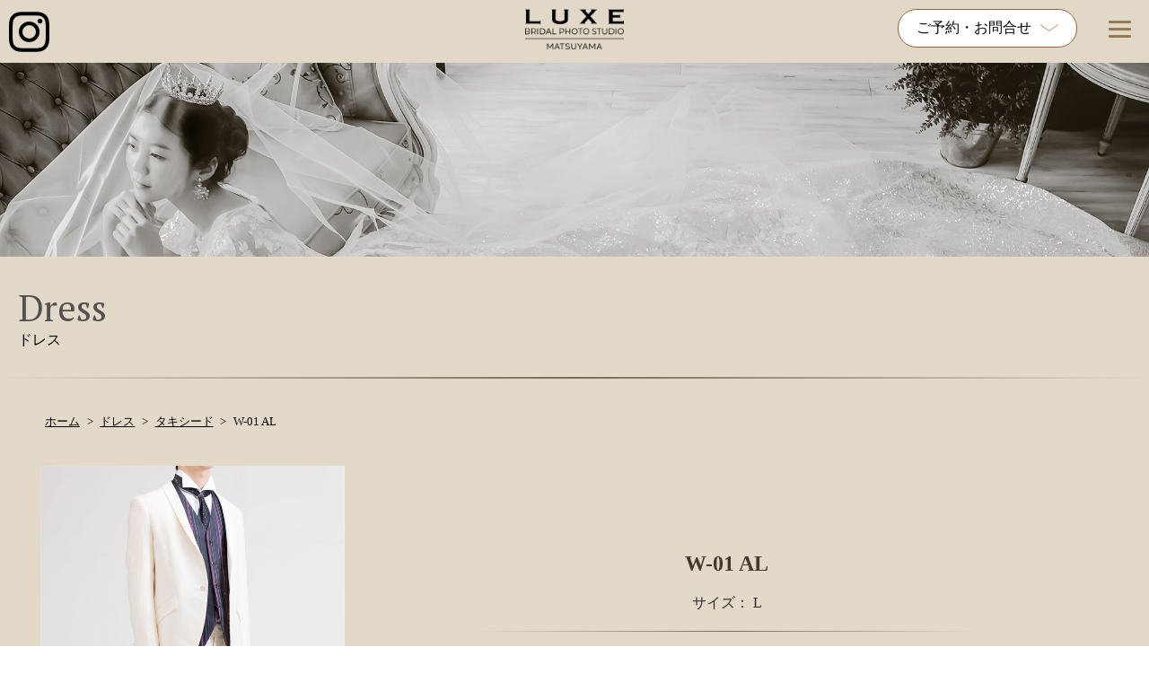

--- FILE ---
content_type: text/html; charset=UTF-8
request_url: https://studio-luxe-matsuyama.jp/dress/w-01-al-2/
body_size: 18046
content:
<!doctype html>
<html lang="ja-JP">
<head>
<meta http-equiv="content-type" charset="utf-8">
<meta name="viewport" content="width=device-width, initial-scale=1">
<meta http-equiv="X-UA-Compatible" content="IE=edge">
<link href="https://studio-luxe-matsuyama.jp/wp-content/themes/photostudio/style.css" rel="stylesheet" type="text/css">

<link rel="shortcut icon" href="https://studio-luxe-matsuyama.jp/wp-content/themes/photostudio/img/favicon.png">	
	




<!-- Slick -->
<link rel="stylesheet" type="text/css" href="https://studio-luxe-matsuyama.jp/wp-content/themes/photostudio/slick/slick.css"/>
<link rel="stylesheet" type="text/css" href="https://studio-luxe-matsuyama.jp/wp-content/themes/photostudio/slick/slick-theme.css"/>
	
<link rel="stylesheet" href="//code.jquery.com/ui/1.12.1/themes/smoothness/jquery-ui.css">
<script src="//code.jquery.com/jquery-1.12.4.js"></script>
<script src="//code.jquery.com/ui/1.12.1/jquery-ui.js"></script>


	

<!-- GoogleFont api -->
<link href="https://fonts.googleapis.com/earlyaccess/hannari.css" rel="stylesheet" />
<link href="https://fonts.googleapis.com/css?family=Arapey" rel="stylesheet">
<link rel="preconnect" href="https://fonts.googleapis.com">
<link rel="preconnect" href="https://fonts.gstatic.com" crossorigin>
<link href="https://fonts.googleapis.com/css2?family=Frank+Ruhl+Libre:wght@300&display=swap" rel="stylesheet">
<link href="https://fonts.googleapis.com/css2?family=Lora:ital@1&display=swap" rel="stylesheet">
<link href="https://fonts.googleapis.com/css2?family=PT+Serif&display=swap" rel="stylesheet">

<!-- FontAwesome --> 
<script src="https://kit.fontawesome.com/d5a4e141f5.js" crossorigin="anonymous"></script> 

<!-- Global site tag (gtag.js) - Google Analytics --> 
<script async src="https://www.googletagmanager.com/gtag/js?id=G-078LPH2S1J"></script> 
<script>
  window.dataLayer = window.dataLayer || [];
  function gtag(){dataLayer.push(arguments);}
  gtag('js', new Date());

  gtag('config', 'G-078LPH2S1J');
</script> 

<!-- Global Search Console -->
<meta name="google-site-verification" content="yG1Z5R9xXlP5jQoIJ3mfoNFn1pbeY5FIHfk9mBh7nfU" />

<!-- LightBox2 CDN --> 
<script src="https://cdnjs.cloudflare.com/ajax/libs/lightbox2/2.11.3/js/lightbox.min.js"></script>
<link rel="stylesheet" type="text/css" href="https://cdnjs.cloudflare.com/ajax/libs/lightbox2/2.11.3/css/lightbox.css">
	
<!-- desvg CDN --> 
<script src="//cdn.jsdelivr.net/npm/desvg@1.0.2/desvg.min.js"></script>

<!-- Clarity tracking code for https://studio-luxe-matsuyama.jp/ -->
<script>
    (function(c,l,a,r,i,t,y){
        c[a]=c[a]||function(){(c[a].q=c[a].q||[]).push(arguments)};
        t=l.createElement(r);t.async=1;t.src="https://www.clarity.ms/tag/"+i+"?ref=bwt";
        y=l.getElementsByTagName(r)[0];y.parentNode.insertBefore(t,y);
    })(window, document, "clarity", "script", "k7qy3wukrz");
</script>

<!-- bing web master --> 	
	<meta name="msvalidate.01" content="A9F7FEB92C614FF04EA4FA08629BC866" />
	<title>W-01 AL - フォトウェディングなら松山市のブライダルフォトスタジオLUXE松山 -リュクス松山-</title>

		<!-- All in One SEO 4.9.3 - aioseo.com -->
	<meta name="robots" content="max-image-preview:large" />
	<link rel="canonical" href="https://studio-luxe-matsuyama.jp/dress/w-01-al-2/" />
	<meta name="generator" content="All in One SEO (AIOSEO) 4.9.3" />
		<meta property="og:locale" content="ja_JP" />
		<meta property="og:site_name" content="フォトウェディングなら松山市のブライダルフォトスタジオLUXE松山 -リュクス松山- -" />
		<meta property="og:type" content="article" />
		<meta property="og:title" content="W-01 AL - フォトウェディングなら松山市のブライダルフォトスタジオLUXE松山 -リュクス松山-" />
		<meta property="og:url" content="https://studio-luxe-matsuyama.jp/dress/w-01-al-2/" />
		<meta property="article:published_time" content="2023-06-23T05:31:22+00:00" />
		<meta property="article:modified_time" content="2023-06-23T05:31:22+00:00" />
		<meta name="twitter:card" content="summary" />
		<meta name="twitter:title" content="W-01 AL - フォトウェディングなら松山市のブライダルフォトスタジオLUXE松山 -リュクス松山-" />
		<script type="application/ld+json" class="aioseo-schema">
			{"@context":"https:\/\/schema.org","@graph":[{"@type":"BreadcrumbList","@id":"https:\/\/studio-luxe-matsuyama.jp\/dress\/w-01-al-2\/#breadcrumblist","itemListElement":[{"@type":"ListItem","@id":"https:\/\/studio-luxe-matsuyama.jp#listItem","position":1,"name":"\u30db\u30fc\u30e0","item":"https:\/\/studio-luxe-matsuyama.jp","nextItem":{"@type":"ListItem","@id":"https:\/\/studio-luxe-matsuyama.jp\/dress\/#listItem","name":"\u30c9\u30ec\u30b9"}},{"@type":"ListItem","@id":"https:\/\/studio-luxe-matsuyama.jp\/dress\/#listItem","position":2,"name":"\u30c9\u30ec\u30b9","item":"https:\/\/studio-luxe-matsuyama.jp\/dress\/","nextItem":{"@type":"ListItem","@id":"https:\/\/studio-luxe-matsuyama.jp\/dress_category\/tuxedo\/#listItem","name":"\u30bf\u30ad\u30b7\u30fc\u30c9"},"previousItem":{"@type":"ListItem","@id":"https:\/\/studio-luxe-matsuyama.jp#listItem","name":"\u30db\u30fc\u30e0"}},{"@type":"ListItem","@id":"https:\/\/studio-luxe-matsuyama.jp\/dress_category\/tuxedo\/#listItem","position":3,"name":"\u30bf\u30ad\u30b7\u30fc\u30c9","item":"https:\/\/studio-luxe-matsuyama.jp\/dress_category\/tuxedo\/","nextItem":{"@type":"ListItem","@id":"https:\/\/studio-luxe-matsuyama.jp\/dress\/w-01-al-2\/#listItem","name":"W-01 AL"},"previousItem":{"@type":"ListItem","@id":"https:\/\/studio-luxe-matsuyama.jp\/dress\/#listItem","name":"\u30c9\u30ec\u30b9"}},{"@type":"ListItem","@id":"https:\/\/studio-luxe-matsuyama.jp\/dress\/w-01-al-2\/#listItem","position":4,"name":"W-01 AL","previousItem":{"@type":"ListItem","@id":"https:\/\/studio-luxe-matsuyama.jp\/dress_category\/tuxedo\/#listItem","name":"\u30bf\u30ad\u30b7\u30fc\u30c9"}}]},{"@type":"Organization","@id":"https:\/\/studio-luxe-matsuyama.jp\/#organization","name":"\u30d6\u30e9\u30a4\u30c0\u30eb\u30d5\u30a9\u30c8\u30b9\u30bf\u30b8\u30aa\u30ea\u30e5\u30af\u30b9\u677e\u5c71","url":"https:\/\/studio-luxe-matsuyama.jp\/","telephone":"+81899712345","logo":{"@type":"ImageObject","url":"https:\/\/studio-luxe-matsuyama.jp\/wp-content\/uploads\/2022\/11\/LUXE\u30ed\u30b4.jpg","@id":"https:\/\/studio-luxe-matsuyama.jp\/dress\/w-01-al-2\/#organizationLogo","width":764,"height":333},"image":{"@id":"https:\/\/studio-luxe-matsuyama.jp\/dress\/w-01-al-2\/#organizationLogo"}},{"@type":"WebPage","@id":"https:\/\/studio-luxe-matsuyama.jp\/dress\/w-01-al-2\/#webpage","url":"https:\/\/studio-luxe-matsuyama.jp\/dress\/w-01-al-2\/","name":"W-01 AL - \u30d5\u30a9\u30c8\u30a6\u30a7\u30c7\u30a3\u30f3\u30b0\u306a\u3089\u677e\u5c71\u5e02\u306e\u30d6\u30e9\u30a4\u30c0\u30eb\u30d5\u30a9\u30c8\u30b9\u30bf\u30b8\u30aaLUXE\u677e\u5c71 -\u30ea\u30e5\u30af\u30b9\u677e\u5c71-","inLanguage":"ja","isPartOf":{"@id":"https:\/\/studio-luxe-matsuyama.jp\/#website"},"breadcrumb":{"@id":"https:\/\/studio-luxe-matsuyama.jp\/dress\/w-01-al-2\/#breadcrumblist"},"datePublished":"2023-06-23T14:31:22+09:00","dateModified":"2023-06-23T14:31:22+09:00"},{"@type":"WebSite","@id":"https:\/\/studio-luxe-matsuyama.jp\/#website","url":"https:\/\/studio-luxe-matsuyama.jp\/","name":"\u30d5\u30a9\u30c8\u30a6\u30a7\u30c7\u30a3\u30f3\u30b0\u306a\u3089\u677e\u5c71\u5e02\u306e\u30d6\u30e9\u30a4\u30c0\u30eb\u30d5\u30a9\u30c8\u30b9\u30bf\u30b8\u30aaLUXE\u677e\u5c71 -\u30ea\u30e5\u30af\u30b9\u677e\u5c71-","alternateName":"\u30d6\u30e9\u30a4\u30c0\u30eb\u30d5\u30a9\u30c8\u30b9\u30bf\u30b8\u30aaLUXE\u677e\u5c71","inLanguage":"ja","publisher":{"@id":"https:\/\/studio-luxe-matsuyama.jp\/#organization"}}]}
		</script>
		<!-- All in One SEO -->

<link rel='dns-prefetch' href='//ajax.googleapis.com' />
<link rel="alternate" type="application/rss+xml" title="フォトウェディングなら松山市のブライダルフォトスタジオLUXE松山 -リュクス松山- &raquo; フィード" href="https://studio-luxe-matsuyama.jp/feed/" />
<link rel="alternate" type="application/rss+xml" title="フォトウェディングなら松山市のブライダルフォトスタジオLUXE松山 -リュクス松山- &raquo; コメントフィード" href="https://studio-luxe-matsuyama.jp/comments/feed/" />
<link rel="alternate" title="oEmbed (JSON)" type="application/json+oembed" href="https://studio-luxe-matsuyama.jp/wp-json/oembed/1.0/embed?url=https%3A%2F%2Fstudio-luxe-matsuyama.jp%2Fdress%2Fw-01-al-2%2F" />
<link rel="alternate" title="oEmbed (XML)" type="text/xml+oembed" href="https://studio-luxe-matsuyama.jp/wp-json/oembed/1.0/embed?url=https%3A%2F%2Fstudio-luxe-matsuyama.jp%2Fdress%2Fw-01-al-2%2F&#038;format=xml" />
<style id='wp-img-auto-sizes-contain-inline-css' type='text/css'>
img:is([sizes=auto i],[sizes^="auto," i]){contain-intrinsic-size:3000px 1500px}
/*# sourceURL=wp-img-auto-sizes-contain-inline-css */
</style>
<style id='wp-emoji-styles-inline-css' type='text/css'>

	img.wp-smiley, img.emoji {
		display: inline !important;
		border: none !important;
		box-shadow: none !important;
		height: 1em !important;
		width: 1em !important;
		margin: 0 0.07em !important;
		vertical-align: -0.1em !important;
		background: none !important;
		padding: 0 !important;
	}
/*# sourceURL=wp-emoji-styles-inline-css */
</style>
<link rel='stylesheet' id='wp-block-library-css' href='https://studio-luxe-matsuyama.jp/wp-includes/css/dist/block-library/style.min.css?ver=6.9' type='text/css' media='all' />
<style id='classic-theme-styles-inline-css' type='text/css'>
/*! This file is auto-generated */
.wp-block-button__link{color:#fff;background-color:#32373c;border-radius:9999px;box-shadow:none;text-decoration:none;padding:calc(.667em + 2px) calc(1.333em + 2px);font-size:1.125em}.wp-block-file__button{background:#32373c;color:#fff;text-decoration:none}
/*# sourceURL=/wp-includes/css/classic-themes.min.css */
</style>
<link rel='stylesheet' id='aioseo/css/src/vue/standalone/blocks/table-of-contents/global.scss-css' href='https://studio-luxe-matsuyama.jp/wp-content/plugins/all-in-one-seo-pack/dist/Lite/assets/css/table-of-contents/global.e90f6d47.css?ver=4.9.3' type='text/css' media='all' />
<style id='global-styles-inline-css' type='text/css'>
:root{--wp--preset--aspect-ratio--square: 1;--wp--preset--aspect-ratio--4-3: 4/3;--wp--preset--aspect-ratio--3-4: 3/4;--wp--preset--aspect-ratio--3-2: 3/2;--wp--preset--aspect-ratio--2-3: 2/3;--wp--preset--aspect-ratio--16-9: 16/9;--wp--preset--aspect-ratio--9-16: 9/16;--wp--preset--color--black: #000000;--wp--preset--color--cyan-bluish-gray: #abb8c3;--wp--preset--color--white: #ffffff;--wp--preset--color--pale-pink: #f78da7;--wp--preset--color--vivid-red: #cf2e2e;--wp--preset--color--luminous-vivid-orange: #ff6900;--wp--preset--color--luminous-vivid-amber: #fcb900;--wp--preset--color--light-green-cyan: #7bdcb5;--wp--preset--color--vivid-green-cyan: #00d084;--wp--preset--color--pale-cyan-blue: #8ed1fc;--wp--preset--color--vivid-cyan-blue: #0693e3;--wp--preset--color--vivid-purple: #9b51e0;--wp--preset--gradient--vivid-cyan-blue-to-vivid-purple: linear-gradient(135deg,rgb(6,147,227) 0%,rgb(155,81,224) 100%);--wp--preset--gradient--light-green-cyan-to-vivid-green-cyan: linear-gradient(135deg,rgb(122,220,180) 0%,rgb(0,208,130) 100%);--wp--preset--gradient--luminous-vivid-amber-to-luminous-vivid-orange: linear-gradient(135deg,rgb(252,185,0) 0%,rgb(255,105,0) 100%);--wp--preset--gradient--luminous-vivid-orange-to-vivid-red: linear-gradient(135deg,rgb(255,105,0) 0%,rgb(207,46,46) 100%);--wp--preset--gradient--very-light-gray-to-cyan-bluish-gray: linear-gradient(135deg,rgb(238,238,238) 0%,rgb(169,184,195) 100%);--wp--preset--gradient--cool-to-warm-spectrum: linear-gradient(135deg,rgb(74,234,220) 0%,rgb(151,120,209) 20%,rgb(207,42,186) 40%,rgb(238,44,130) 60%,rgb(251,105,98) 80%,rgb(254,248,76) 100%);--wp--preset--gradient--blush-light-purple: linear-gradient(135deg,rgb(255,206,236) 0%,rgb(152,150,240) 100%);--wp--preset--gradient--blush-bordeaux: linear-gradient(135deg,rgb(254,205,165) 0%,rgb(254,45,45) 50%,rgb(107,0,62) 100%);--wp--preset--gradient--luminous-dusk: linear-gradient(135deg,rgb(255,203,112) 0%,rgb(199,81,192) 50%,rgb(65,88,208) 100%);--wp--preset--gradient--pale-ocean: linear-gradient(135deg,rgb(255,245,203) 0%,rgb(182,227,212) 50%,rgb(51,167,181) 100%);--wp--preset--gradient--electric-grass: linear-gradient(135deg,rgb(202,248,128) 0%,rgb(113,206,126) 100%);--wp--preset--gradient--midnight: linear-gradient(135deg,rgb(2,3,129) 0%,rgb(40,116,252) 100%);--wp--preset--font-size--small: 13px;--wp--preset--font-size--medium: 20px;--wp--preset--font-size--large: 36px;--wp--preset--font-size--x-large: 42px;--wp--preset--spacing--20: 0.44rem;--wp--preset--spacing--30: 0.67rem;--wp--preset--spacing--40: 1rem;--wp--preset--spacing--50: 1.5rem;--wp--preset--spacing--60: 2.25rem;--wp--preset--spacing--70: 3.38rem;--wp--preset--spacing--80: 5.06rem;--wp--preset--shadow--natural: 6px 6px 9px rgba(0, 0, 0, 0.2);--wp--preset--shadow--deep: 12px 12px 50px rgba(0, 0, 0, 0.4);--wp--preset--shadow--sharp: 6px 6px 0px rgba(0, 0, 0, 0.2);--wp--preset--shadow--outlined: 6px 6px 0px -3px rgb(255, 255, 255), 6px 6px rgb(0, 0, 0);--wp--preset--shadow--crisp: 6px 6px 0px rgb(0, 0, 0);}:where(.is-layout-flex){gap: 0.5em;}:where(.is-layout-grid){gap: 0.5em;}body .is-layout-flex{display: flex;}.is-layout-flex{flex-wrap: wrap;align-items: center;}.is-layout-flex > :is(*, div){margin: 0;}body .is-layout-grid{display: grid;}.is-layout-grid > :is(*, div){margin: 0;}:where(.wp-block-columns.is-layout-flex){gap: 2em;}:where(.wp-block-columns.is-layout-grid){gap: 2em;}:where(.wp-block-post-template.is-layout-flex){gap: 1.25em;}:where(.wp-block-post-template.is-layout-grid){gap: 1.25em;}.has-black-color{color: var(--wp--preset--color--black) !important;}.has-cyan-bluish-gray-color{color: var(--wp--preset--color--cyan-bluish-gray) !important;}.has-white-color{color: var(--wp--preset--color--white) !important;}.has-pale-pink-color{color: var(--wp--preset--color--pale-pink) !important;}.has-vivid-red-color{color: var(--wp--preset--color--vivid-red) !important;}.has-luminous-vivid-orange-color{color: var(--wp--preset--color--luminous-vivid-orange) !important;}.has-luminous-vivid-amber-color{color: var(--wp--preset--color--luminous-vivid-amber) !important;}.has-light-green-cyan-color{color: var(--wp--preset--color--light-green-cyan) !important;}.has-vivid-green-cyan-color{color: var(--wp--preset--color--vivid-green-cyan) !important;}.has-pale-cyan-blue-color{color: var(--wp--preset--color--pale-cyan-blue) !important;}.has-vivid-cyan-blue-color{color: var(--wp--preset--color--vivid-cyan-blue) !important;}.has-vivid-purple-color{color: var(--wp--preset--color--vivid-purple) !important;}.has-black-background-color{background-color: var(--wp--preset--color--black) !important;}.has-cyan-bluish-gray-background-color{background-color: var(--wp--preset--color--cyan-bluish-gray) !important;}.has-white-background-color{background-color: var(--wp--preset--color--white) !important;}.has-pale-pink-background-color{background-color: var(--wp--preset--color--pale-pink) !important;}.has-vivid-red-background-color{background-color: var(--wp--preset--color--vivid-red) !important;}.has-luminous-vivid-orange-background-color{background-color: var(--wp--preset--color--luminous-vivid-orange) !important;}.has-luminous-vivid-amber-background-color{background-color: var(--wp--preset--color--luminous-vivid-amber) !important;}.has-light-green-cyan-background-color{background-color: var(--wp--preset--color--light-green-cyan) !important;}.has-vivid-green-cyan-background-color{background-color: var(--wp--preset--color--vivid-green-cyan) !important;}.has-pale-cyan-blue-background-color{background-color: var(--wp--preset--color--pale-cyan-blue) !important;}.has-vivid-cyan-blue-background-color{background-color: var(--wp--preset--color--vivid-cyan-blue) !important;}.has-vivid-purple-background-color{background-color: var(--wp--preset--color--vivid-purple) !important;}.has-black-border-color{border-color: var(--wp--preset--color--black) !important;}.has-cyan-bluish-gray-border-color{border-color: var(--wp--preset--color--cyan-bluish-gray) !important;}.has-white-border-color{border-color: var(--wp--preset--color--white) !important;}.has-pale-pink-border-color{border-color: var(--wp--preset--color--pale-pink) !important;}.has-vivid-red-border-color{border-color: var(--wp--preset--color--vivid-red) !important;}.has-luminous-vivid-orange-border-color{border-color: var(--wp--preset--color--luminous-vivid-orange) !important;}.has-luminous-vivid-amber-border-color{border-color: var(--wp--preset--color--luminous-vivid-amber) !important;}.has-light-green-cyan-border-color{border-color: var(--wp--preset--color--light-green-cyan) !important;}.has-vivid-green-cyan-border-color{border-color: var(--wp--preset--color--vivid-green-cyan) !important;}.has-pale-cyan-blue-border-color{border-color: var(--wp--preset--color--pale-cyan-blue) !important;}.has-vivid-cyan-blue-border-color{border-color: var(--wp--preset--color--vivid-cyan-blue) !important;}.has-vivid-purple-border-color{border-color: var(--wp--preset--color--vivid-purple) !important;}.has-vivid-cyan-blue-to-vivid-purple-gradient-background{background: var(--wp--preset--gradient--vivid-cyan-blue-to-vivid-purple) !important;}.has-light-green-cyan-to-vivid-green-cyan-gradient-background{background: var(--wp--preset--gradient--light-green-cyan-to-vivid-green-cyan) !important;}.has-luminous-vivid-amber-to-luminous-vivid-orange-gradient-background{background: var(--wp--preset--gradient--luminous-vivid-amber-to-luminous-vivid-orange) !important;}.has-luminous-vivid-orange-to-vivid-red-gradient-background{background: var(--wp--preset--gradient--luminous-vivid-orange-to-vivid-red) !important;}.has-very-light-gray-to-cyan-bluish-gray-gradient-background{background: var(--wp--preset--gradient--very-light-gray-to-cyan-bluish-gray) !important;}.has-cool-to-warm-spectrum-gradient-background{background: var(--wp--preset--gradient--cool-to-warm-spectrum) !important;}.has-blush-light-purple-gradient-background{background: var(--wp--preset--gradient--blush-light-purple) !important;}.has-blush-bordeaux-gradient-background{background: var(--wp--preset--gradient--blush-bordeaux) !important;}.has-luminous-dusk-gradient-background{background: var(--wp--preset--gradient--luminous-dusk) !important;}.has-pale-ocean-gradient-background{background: var(--wp--preset--gradient--pale-ocean) !important;}.has-electric-grass-gradient-background{background: var(--wp--preset--gradient--electric-grass) !important;}.has-midnight-gradient-background{background: var(--wp--preset--gradient--midnight) !important;}.has-small-font-size{font-size: var(--wp--preset--font-size--small) !important;}.has-medium-font-size{font-size: var(--wp--preset--font-size--medium) !important;}.has-large-font-size{font-size: var(--wp--preset--font-size--large) !important;}.has-x-large-font-size{font-size: var(--wp--preset--font-size--x-large) !important;}
:where(.wp-block-post-template.is-layout-flex){gap: 1.25em;}:where(.wp-block-post-template.is-layout-grid){gap: 1.25em;}
:where(.wp-block-term-template.is-layout-flex){gap: 1.25em;}:where(.wp-block-term-template.is-layout-grid){gap: 1.25em;}
:where(.wp-block-columns.is-layout-flex){gap: 2em;}:where(.wp-block-columns.is-layout-grid){gap: 2em;}
:root :where(.wp-block-pullquote){font-size: 1.5em;line-height: 1.6;}
/*# sourceURL=global-styles-inline-css */
</style>
<style id='rocket-lazyload-inline-css' type='text/css'>
.rll-youtube-player{position:relative;padding-bottom:56.23%;height:0;overflow:hidden;max-width:100%;}.rll-youtube-player:focus-within{outline: 2px solid currentColor;outline-offset: 5px;}.rll-youtube-player iframe{position:absolute;top:0;left:0;width:100%;height:100%;z-index:100;background:0 0}.rll-youtube-player img{bottom:0;display:block;left:0;margin:auto;max-width:100%;width:100%;position:absolute;right:0;top:0;border:none;height:auto;-webkit-transition:.4s all;-moz-transition:.4s all;transition:.4s all}.rll-youtube-player img:hover{-webkit-filter:brightness(75%)}.rll-youtube-player .play{height:100%;width:100%;left:0;top:0;position:absolute;background:url(https://studio-luxe-matsuyama.jp/wp-content/plugins/rocket-lazy-load/assets/img/youtube.png) no-repeat center;background-color: transparent !important;cursor:pointer;border:none;}
/*# sourceURL=rocket-lazyload-inline-css */
</style>
<script type="text/javascript" src="https://ajax.googleapis.com/ajax/libs/jquery/3.4.1/jquery.min.js?ver=3.4.1" id="jquery-js"></script>
<link rel="https://api.w.org/" href="https://studio-luxe-matsuyama.jp/wp-json/" /><link rel="alternate" title="JSON" type="application/json" href="https://studio-luxe-matsuyama.jp/wp-json/wp/v2/dress/1863" /><link rel="EditURI" type="application/rsd+xml" title="RSD" href="https://studio-luxe-matsuyama.jp/xmlrpc.php?rsd" />
<meta name="generator" content="WordPress 6.9" />
<link rel='shortlink' href='https://studio-luxe-matsuyama.jp/?p=1863' />
<meta name="generator" content="Elementor 3.34.1; features: additional_custom_breakpoints; settings: css_print_method-external, google_font-enabled, font_display-auto">
			<style>
				.e-con.e-parent:nth-of-type(n+4):not(.e-lazyloaded):not(.e-no-lazyload),
				.e-con.e-parent:nth-of-type(n+4):not(.e-lazyloaded):not(.e-no-lazyload) * {
					background-image: none !important;
				}
				@media screen and (max-height: 1024px) {
					.e-con.e-parent:nth-of-type(n+3):not(.e-lazyloaded):not(.e-no-lazyload),
					.e-con.e-parent:nth-of-type(n+3):not(.e-lazyloaded):not(.e-no-lazyload) * {
						background-image: none !important;
					}
				}
				@media screen and (max-height: 640px) {
					.e-con.e-parent:nth-of-type(n+2):not(.e-lazyloaded):not(.e-no-lazyload),
					.e-con.e-parent:nth-of-type(n+2):not(.e-lazyloaded):not(.e-no-lazyload) * {
						background-image: none !important;
					}
				}
			</style>
			<noscript><style id="rocket-lazyload-nojs-css">.rll-youtube-player, [data-lazy-src]{display:none !important;}</style></noscript>	
</head>

<body class="wp-singular dress-template-default single single-dress postid-1863 wp-theme-photostudio elementor-default elementor-kit-5">
<header>
  <div class="hamburger-menu">
	  <a href="https://www.instagram.com/luxematsuyama/" class="instalogo" aria-label="インスタグラム公式アカウントへのリンク"><svg xmlns="http://www.w3.org/2000/svg" viewBox="0 0 448 512" id="instalogo"><!--! Font Awesome Pro 6.2.1 by @fontawesome - https://fontawesome.com License - https://fontawesome.com/license (Commercial License) Copyright 2022 Fonticons, Inc. --><path d="M224.1 141c-63.6 0-114.9 51.3-114.9 114.9s51.3 114.9 114.9 114.9S339 319.5 339 255.9 287.7 141 224.1 141zm0 189.6c-41.1 0-74.7-33.5-74.7-74.7s33.5-74.7 74.7-74.7 74.7 33.5 74.7 74.7-33.6 74.7-74.7 74.7zm146.4-194.3c0 14.9-12 26.8-26.8 26.8-14.9 0-26.8-12-26.8-26.8s12-26.8 26.8-26.8 26.8 12 26.8 26.8zm76.1 27.2c-1.7-35.9-9.9-67.7-36.2-93.9-26.2-26.2-58-34.4-93.9-36.2-37-2.1-147.9-2.1-184.9 0-35.8 1.7-67.6 9.9-93.9 36.1s-34.4 58-36.2 93.9c-2.1 37-2.1 147.9 0 184.9 1.7 35.9 9.9 67.7 36.2 93.9s58 34.4 93.9 36.2c37 2.1 147.9 2.1 184.9 0 35.9-1.7 67.7-9.9 93.9-36.2 26.2-26.2 34.4-58 36.2-93.9 2.1-37 2.1-147.8 0-184.8zM398.8 388c-7.8 19.6-22.9 34.7-42.6 42.6-29.5 11.7-99.5 9-132.1 9s-102.7 2.6-132.1-9c-19.6-7.8-34.7-22.9-42.6-42.6-11.7-29.5-9-99.5-9-132.1s-2.6-102.7 9-132.1c7.8-19.6 22.9-34.7 42.6-42.6 29.5-11.7 99.5-9 132.1-9s102.7-2.6 132.1 9c19.6 7.8 34.7 22.9 42.6 42.6 11.7 29.5 9 99.5 9 132.1s2.7 102.7-9 132.1z"/></svg></a>
	  	  <!-- その他のページ　-->
	  <h1>
      <a class="logocontent" href="https://studio-luxe-matsuyama.jp">
    <picture>
      <source srcset="https://studio-luxe-matsuyama.jp/wp-content/uploads/2022/08/ロゴ【WEB用】.png" width="100%" height="auto" alt="フォトウェディングなら松山市のブライダルフォトスタジオLUXE松山 -リュクス松山-">
      <img src="data:image/svg+xml,%3Csvg%20xmlns='http://www.w3.org/2000/svg'%20viewBox='0%200%20100%200'%3E%3C/svg%3E" width="100%" height="auto" alt="フォトウェディングなら松山市のブライダルフォトスタジオLUXE松山 -リュクス松山-" data-lazy-src="https://studio-luxe-matsuyama.jp/wp-content/uploads/2022/08/ロゴ【WEB用】.png"><noscript><img src="https://studio-luxe-matsuyama.jp/wp-content/uploads/2022/08/ロゴ【WEB用】.png" width="100%" height="auto" alt="フォトウェディングなら松山市のブライダルフォトスタジオLUXE松山 -リュクス松山-"></noscript> </picture>
    </a>
    </h1>
	   	  

	  
	<!--
	  <a href="https://www.instagram.com/luxematsuyama/" class="inst">
      <img src="data:image/svg+xml,%3Csvg%20xmlns='http://www.w3.org/2000/svg'%20viewBox='0%200%2040%2040'%3E%3C/svg%3E" width="40px" height="40px" alt="インスタグラムロゴイメージ" data-lazy-src="https://studio-luxe-matsuyama.jp/wp-content/uploads/2022/08/Instagram_Glyph_Gradient_RGB.png"><noscript><img src="https://studio-luxe-matsuyama.jp/wp-content/uploads/2022/08/Instagram_Glyph_Gradient_RGB.png" width="40px" height="40px" alt="インスタグラムロゴイメージ"></noscript> 
    </a>
	  
	  	  <a href="https://www.facebook.com/profile.php?id=100085000126877" class="face">
      <img src="data:image/svg+xml,%3Csvg%20xmlns='http://www.w3.org/2000/svg'%20viewBox='0%200%2040%2040'%3E%3C/svg%3E" width="40px" height="40px" alt="フェイスブックロゴイメージ" data-lazy-src="https://studio-luxe-matsuyama.jp/wp-content/uploads/2022/08/f_logo_RGB-Blue_512.png"><noscript><img src="https://studio-luxe-matsuyama.jp/wp-content/uploads/2022/08/f_logo_RGB-Blue_512.png" width="40px" height="40px" alt="フェイスブックロゴイメージ"></noscript> 
    </a>
	  	  <a href="https://twitter.com/luxematsuyama" class="twit">
      <img src="data:image/svg+xml,%3Csvg%20xmlns='http://www.w3.org/2000/svg'%20viewBox='0%200%2048%2040'%3E%3C/svg%3E" width="48.60px" height="40px" alt="ツイッターロゴイメージ" data-lazy-src="https://studio-luxe-matsuyama.jp/wp-content/uploads/2022/08/2021-Twitter-logo-blue.png"><noscript><img src="https://studio-luxe-matsuyama.jp/wp-content/uploads/2022/08/2021-Twitter-logo-blue.png" width="48.60px" height="40px" alt="ツイッターロゴイメージ"></noscript> 
    </a>

	  
	  <a class="cont1 mincho f-18 disp2" href="https://studio-luxe-matsuyama.jp/inquiry/">
     <img src="data:image/svg+xml,%3Csvg%20xmlns='http://www.w3.org/2000/svg'%20viewBox='0%200%2017%200'%3E%3C/svg%3E" width="17px" height="auto" data-lazy-src="https://studio-luxe-matsuyama.jp/wp-content/uploads/2022/09/circle-chevron-right-solid-1.png" ><noscript><img src="https://studio-luxe-matsuyama.jp/wp-content/uploads/2022/09/circle-chevron-right-solid-1.png" width="17px" height="auto" ></noscript>お問合せ
</a>
 <a class="cont2 mincho f-18 disp2" href="https://studio-luxe-matsuyama.jp/request/">
<img src="data:image/svg+xml,%3Csvg%20xmlns='http://www.w3.org/2000/svg'%20viewBox='0%200%2017%200'%3E%3C/svg%3E" width="17px" height="auto" data-lazy-src="https://studio-luxe-matsuyama.jp/wp-content/uploads/2022/09/circle-chevron-right-solid-1.png" ><noscript><img src="https://studio-luxe-matsuyama.jp/wp-content/uploads/2022/09/circle-chevron-right-solid-1.png" width="17px" height="auto" ></noscript>資料請求
	  </a>
	  
	   <a class="cont3 mincho f-18 disp2" href="https://studio-luxe-matsuyama.jp/reservation/">
<img src="data:image/svg+xml,%3Csvg%20xmlns='http://www.w3.org/2000/svg'%20viewBox='0%200%2017%200'%3E%3C/svg%3E" width="17px" height="auto" data-lazy-src="https://studio-luxe-matsuyama.jp/wp-content/uploads/2022/09/circle-chevron-right-solid-1.png" ><noscript><img src="https://studio-luxe-matsuyama.jp/wp-content/uploads/2022/09/circle-chevron-right-solid-1.png" width="17px" height="auto" ></noscript>見学予約
	  </a>
	  
    <div class="freecall disp1"> <i class="fas fa-phone-alt"></i><span class="libre">
      0120-874-301      </span> </div>
-->
	  
	  <div class="acc-block">
	  <div class="acc-bt">
		  <input id="acc1" type="checkbox">
		  <label for="acc1" class="acc-label mincho">ご予約・お問合せ<svg id="down" xmlns="http://www.w3.org/2000/svg" viewBox="0 0 8.32 3.34"><defs><style>.cls-1{fill:#b28247;}</style></defs><g id="_レイヤー_1-2"><polygon class="cls-1" points="8.32 .23 8.1 0 4.14 2.94 .21 .15 0 .38 4.17 3.34 4.27 3.23 8.32 .23"/></g></svg></label>
         <div class="acc-inner">
		  <a href="https://studio-luxe-matsuyama.jp/wp-content/themes/photostudio/reservation" class="mincho">見学予約</a>
		  <a href="https://studio-luxe-matsuyama.jp/wp-content/themes/photostudio/request" class="mincho">資料請求</a>
		  <a href="https://studio-luxe-matsuyama.jp/wp-content/themes/photostudio/inquiry" class="mincho">お問合せ</a>
	  </div>
		  </div>
	  </div>
	  
	  
	  
	  
	  
    <input type="checkbox" id="menu-btn-check">
    <label for="menu-btn-check" class="menu-btn"><span></span></label>
    <nav class="menu-content">
      <div class="menu-inner mincho">
        <div class="menu-%e3%82%b0%e3%83%ad%e3%83%bc%e3%83%90%e3%83%ab%e3%83%a1%e3%83%8b%e3%83%a5%e3%83%bc-container"><ul id="menu-%e3%82%b0%e3%83%ad%e3%83%bc%e3%83%90%e3%83%ab%e3%83%a1%e3%83%8b%e3%83%a5%e3%83%bc" class="menu"><li id="menu-item-16" class="menu-item menu-item-type-post_type menu-item-object-page menu-item-home menu-item-16"><a href="https://studio-luxe-matsuyama.jp/">HOME</a></li>
<li id="menu-item-345" class="menu-item menu-item-type-post_type menu-item-object-page menu-item-345"><a href="https://studio-luxe-matsuyama.jp/reason/">LUXE松山とは</a></li>
<li id="menu-item-879" class="menu-item menu-item-type-post_type menu-item-object-page menu-item-879"><a href="https://studio-luxe-matsuyama.jp/concept/">コンセプト</a></li>
<li id="menu-item-21" class="menu-item menu-item-type-post_type menu-item-object-page menu-item-21"><a href="https://studio-luxe-matsuyama.jp/studio/">スタジオ紹介</a></li>
<li id="menu-item-1522" class="menu-item menu-item-type-post_type menu-item-object-page menu-item-1522"><a href="https://studio-luxe-matsuyama.jp/studio_detail/">スタジオ詳細</a></li>
<li id="menu-item-3339" class="menu-item menu-item-type-post_type menu-item-object-page menu-item-3339"><a href="https://studio-luxe-matsuyama.jp/photogallery/">フォトギャラリー</a></li>
<li id="menu-item-964" class="menu-item menu-item-type-post_type menu-item-object-page menu-item-964"><a href="https://studio-luxe-matsuyama.jp/photographer/">フォトグラファー</a></li>
<li id="menu-item-748" class="menu-item menu-item-type-post_type menu-item-object-page menu-item-748"><a href="https://studio-luxe-matsuyama.jp/movie/">LUXE松山ムービー</a></li>
<li id="menu-item-524" class="menu-item menu-item-type-post_type menu-item-object-page menu-item-524"><a href="https://studio-luxe-matsuyama.jp/dress/">ドレス</a></li>
<li id="menu-item-346" class="menu-item menu-item-type-custom menu-item-object-custom menu-item-346"><a href="https://studio-luxe-matsuyama.jp/plan/">プラン一覧</a></li>
<li id="menu-item-539" class="menu-item menu-item-type-post_type menu-item-object-page menu-item-539"><a href="https://studio-luxe-matsuyama.jp/flow/">ご利用の流れ</a></li>
<li id="menu-item-167" class="menu-item menu-item-type-post_type menu-item-object-page menu-item-167"><a href="https://studio-luxe-matsuyama.jp/qa/">よくある質問</a></li>
<li id="menu-item-538" class="menu-item menu-item-type-post_type menu-item-object-page menu-item-538"><a href="https://studio-luxe-matsuyama.jp/cancel/">キャンセル規定</a></li>
<li id="menu-item-347" class="menu-item menu-item-type-custom menu-item-object-custom menu-item-347"><a href="https://studio-luxe-matsuyama.jp/category/info/">お知らせ一覧</a></li>
<li id="menu-item-376" class="menu-item menu-item-type-post_type menu-item-object-page menu-item-376"><a href="https://studio-luxe-matsuyama.jp/access/">アクセス</a></li>
</ul></div>      </div>
		


		
      <section class="w-1000 pg-tb-60" id="contact">

    <div class="flx-r">
		
	    <div class="flx-in3 center">
		    <a href="フォトウェディングなら松山市のブライダルフォトスタジオLUXE松山 -リュクス松山-/reservation" class="button" id="button-6">StudioTour<br><span class="mincho">見学予約</span></a>
        </div>

	    <div class="flx-in3 center">
            <a href="フォトウェディングなら松山市のブライダルフォトスタジオLUXE松山 -リュクス松山-/request" class="button" id="button-6">Request<br><span class="mincho">資料請求</span></a>
        </div>
	    <div class="flx-in3 center">
		    <a href="フォトウェディングなら松山市のブライダルフォトスタジオLUXE松山 -リュクス松山-/inquiry" class="button" id="button-6">Contact<br><span class="mincho">お問い合わせ</span></a>
        </div>
    </div>
</section><section class="w-1000" id="menusns">
    <div class="center">
		<div class="flx-center">
		<a href="https://www.instagram.com/luxematsuyama/">
      <img src="data:image/svg+xml,%3Csvg%20xmlns='http://www.w3.org/2000/svg'%20viewBox='0%200%2050%200'%3E%3C/svg%3E" width="50px" height="auto" alt="インスタグラムロゴイメージ" data-lazy-src="https://studio-luxe-matsuyama.jp/wp-content/uploads/2022/11/instagram.png"><noscript><img src="https://studio-luxe-matsuyama.jp/wp-content/uploads/2022/11/instagram.png" width="50px" height="auto" alt="インスタグラムロゴイメージ"></noscript> 
    </a>
	  
	  	  <a href="https://www.facebook.com/profile.php?id=100085000126877" class="mg-lr-30">
      <img src="data:image/svg+xml,%3Csvg%20xmlns='http://www.w3.org/2000/svg'%20viewBox='0%200%2050%200'%3E%3C/svg%3E" width="50px" height="auto" alt="フェイスブックロゴイメージ" data-lazy-src="https://studio-luxe-matsuyama.jp/wp-content/uploads/2022/11/facebook.png"><noscript><img src="https://studio-luxe-matsuyama.jp/wp-content/uploads/2022/11/facebook.png" width="50px" height="auto" alt="フェイスブックロゴイメージ"></noscript> 
    </a>
	  	  <a href="https://twitter.com/luxematsuyama">
      <img src="data:image/svg+xml,%3Csvg%20xmlns='http://www.w3.org/2000/svg'%20viewBox='0%200%2050%200'%3E%3C/svg%3E" width="50px" height="auto" alt="ツイッターロゴイメージ" data-lazy-src="https://studio-luxe-matsuyama.jp/wp-content/uploads/2022/11/twitter.png"><noscript><img src="https://studio-luxe-matsuyama.jp/wp-content/uploads/2022/11/twitter.png" width="50px" height="auto" alt="ツイッターロゴイメージ"></noscript>
    </a>

		</div>
		</div>
</section>
    </nav>
	  

	
	  
  </div>
</header>
	
	<main>

<!-- ドレス詳細ページの場合 -->

<div class="hddisp">
  <div class="pg-img"> <img src="data:image/svg+xml,%3Csvg%20xmlns='http://www.w3.org/2000/svg'%20viewBox='0%200%20100%200'%3E%3C/svg%3E" width="100%" height="auto" alt="フォトウェディング専門のブライダルフォトスタジオLUXE MATSUYAMA　– リュクス松山のドレスヘッダー画像
             " data-lazy-src="https://studio-luxe-matsuyama.jp/wp-content/themes/photostudio/img/dre_p.png"><noscript><img src="https://studio-luxe-matsuyama.jp/wp-content/themes/photostudio/img/dre_p.png" width="100%" height="auto" alt="フォトウェディング専門のブライダルフォトスタジオLUXE MATSUYAMA　– リュクス松山のドレスヘッダー画像
             "></noscript> </div>
  <div class="title pg-l-20"> <span class="pts f-40 f-main3">Dress</span><br>
    <h2 class="mincho">ドレス</h2>
  </div>
  <hr>
  <div class="breadcrumb mincho w-1200">
    <div id="breadcrumb"><ul><li><a href="https://studio-luxe-matsuyama.jp"><span>ホーム</span></a></li><li><a href="https://studio-luxe-matsuyama.jp/dress/"><span>ドレス</span></a></li><li><a href="https://studio-luxe-matsuyama.jp/dress_category/tuxedo/"><span>タキシード</span></a></li><li><span>W-01 AL</span></li></ul></div>  </div>
</div>
	
<article class="pg_dress_s w-1200" id="pg1863">
  <div class="flx-r pg-b-50">
    <div class="flx-in30 pg-b-20"> <img src="data:image/svg+xml,%3Csvg%20xmlns='http://www.w3.org/2000/svg'%20viewBox='0%200%20100%200'%3E%3C/svg%3E" width="100%" height="auto" alt="ドレスimage" data-lazy-src="https://studio-luxe-matsuyama.jp/wp-content/uploads/2023/06/W-01-AL.png"><noscript><img src="https://studio-luxe-matsuyama.jp/wp-content/uploads/2023/06/W-01-AL.png" width="100%" height="auto" alt="ドレスimage"></noscript> </div>
    <div class="flx-in70 flx-center flx-c mg-lr-30">
      <h2 class="mincho pg-b-20">
        W-01 AL      </h2>
		
		      <p class="mincho pg-b-20">サイズ：
        L      </p>
				
      <div class="w-full pg-b-30">
        
		  <div class="w-70 mg-auto">
			  <hr class="mg-b-30">
        <div class="catbar gothic mg-auto">
          <ul><li><a href="https://studio-luxe-matsuyama.jp/dress_category/tuxedo/">タキシード</a></li></ul>       </div>
      
      <p class="mincho pg-b-30">
              </p>
      <p class="mincho pg-b-20">
        こちらの衣装はプランに衣装が含まれる場合に追加料金無しでご利用いただける衣装となります。<br />
詳しくはスタジオへお問い合わせください。      </p>
			  </div>
		  </div>
    </div>
  </div>
    <section class="w-1000 pg-tb-60" id="contact">
    <div class="center pg-b-50">
        <span class="mincho center f-36">Contact</span>
        <div class="hr-box">
            <hr>
        </div>
	    <span class="mincho center f-20 mg-t-10 block">各種お問い合せ</span>
    </div>
    <div class="flx-r">
		
	    <div class="flx-in3 center">
		    <a href="フォトウェディングなら松山市のブライダルフォトスタジオLUXE松山 -リュクス松山-/reservation" class="button" id="button-6">StudioTour<br><span class="mincho">見学予約</span></a>
        </div>

	    <div class="flx-in3 center">
            <a href="フォトウェディングなら松山市のブライダルフォトスタジオLUXE松山 -リュクス松山-/request" class="button" id="button-6">Request<br><span class="mincho">資料請求</span></a>
        </div>
	    <div class="flx-in3 center">
		    <a href="フォトウェディングなら松山市のブライダルフォトスタジオLUXE松山 -リュクス松山-/inquiry" class="button" id="button-6">Contact<br><span class="mincho">お問い合わせ</span></a>
        </div>
    </div>
</section></article>
<section id="se_desc">
<div class="s_dec">
	<h2 class="mincho pg-b-20 f-16 f2-main3">フォトウェディング専門のブライダルフォトスタジオリュクス松山</h2>
	<p class="mincho">「ブライダルフォトスタジオLUXE松山-リュクス松山-」は、従来の日本の写真館とは大きく異なる、世界でも最高峰とされる韓国の一流スタジオの内装デザインを完全に再現いたしました。スタジオセットにはヴィンテージ、モダンアート、ナチュラルなど様々なデザインやシーンが施されており中四国最大規模のミュージアム型スタジオとなっています。また撮影、レタッチはもちろんのこと　ヘアメイクやドレス、アルバム印刷まで徹底して品質へのこだわりと管理を行っております。従来の婚礼写真のクオリティーや価値観などに疑問を感じるカップルは少なくない中、まったく新しいフォトウエディングの価値を提供し「未来につなげる世界最高峰の美しい記憶」をお届けします。</p>
	
	</div>
	</section>
</main>
<footer class="bg-white">
  <div class="flx-r" id="footer_info">
	<div class="flx-in2 googlemaps">
		
		<iframe src="about:blank" width="100%" height="auto" style="border:0;" allowfullscreen="" loading="lazy" class="g_map" data-rocket-lazyload="fitvidscompatible" data-lazy-src="https://www.google.com/maps/embed?pb=!1m18!1m12!1m3!1d9186.69969651647!2d132.74647473956682!3d33.83080986014559!2m3!1f0!2f0!3f0!3m2!1i1024!2i768!4f13.1!3m3!1m2!1s0x354fef596011b9a3%3A0x20cef34e6133bc8a!2z44OW44Op44Kk44OA44Or44OV44Kp44OI44K544K_44K444KqIExVWEXjg6rjg6Xjgq_jgrnmnb7lsbE!5e0!3m2!1sja!2sjp!4v1667463624703!5m2!1sja!2sjp"></iframe><noscript><iframe src="https://www.google.com/maps/embed?pb=!1m18!1m12!1m3!1d9186.69969651647!2d132.74647473956682!3d33.83080986014559!2m3!1f0!2f0!3f0!3m2!1i1024!2i768!4f13.1!3m3!1m2!1s0x354fef596011b9a3%3A0x20cef34e6133bc8a!2z44OW44Op44Kk44OA44Or44OV44Kp44OI44K544K_44K444KqIExVWEXjg6rjg6Xjgq_jgrnmnb7lsbE!5e0!3m2!1sja!2sjp!4v1667463624703!5m2!1sja!2sjp" width="100%" height="auto" style="border:0;" allowfullscreen="" loading="lazy" class="g_map"></iframe></noscript>
		
		<!--
	  <picture>
		<source srcset="https://studio-luxe-matsuyama.jp/wp-content/themes/photostudio/img/f-sample.jpg" width="100%" height="auto" alt="">
		<img src="data:image/svg+xml,%3Csvg%20xmlns='http://www.w3.org/2000/svg'%20viewBox='0%200%20100%200'%3E%3C/svg%3E" width="100%" height="auto" alt="" data-lazy-src="https://studio-luxe-matsuyama.jp/wp-content/themes/photostudio/img/f-sample.jpg"><noscript><img src="https://studio-luxe-matsuyama.jp/wp-content/themes/photostudio/img/f-sample.jpg" width="100%" height="auto" alt=""></noscript>
	  </picture>
-->
	</div>
	<div class="flx-in2 footer_box flx-c mincho left">
      <a class="footer_logocontent pg-b-30" href="https://studio-luxe-matsuyama.jp">
        <picture>
          <source srcset="https://studio-luxe-matsuyama.jp/wp-content/uploads/2022/08/ロゴ【WEB用】.png" width="100%" height="auto" alt="フォトウェディング専門のブライダルフォトスタジオLUXE MATSUYAMA　– リュクス松山のロゴイメージ">
          <img src="data:image/svg+xml,%3Csvg%20xmlns='http://www.w3.org/2000/svg'%20viewBox='0%200%20100%200'%3E%3C/svg%3E" width="100%" height="auto" alt="フォトウェディング専門のブライダルフォトスタジオLUXE MATSUYAMA　– リュクス松山のロゴイメージ" data-lazy-src="https://studio-luxe-matsuyama.jp/wp-content/uploads/2022/08/ロゴ【WEB用】.png"><noscript><img src="https://studio-luxe-matsuyama.jp/wp-content/uploads/2022/08/ロゴ【WEB用】.png" width="100%" height="auto" alt="フォトウェディング専門のブライダルフォトスタジオLUXE MATSUYAMA　– リュクス松山のロゴイメージ"></noscript> 
	    </picture>
      </a>
		<div class="left">
	  <p>〒790-0054&nbsp;&nbsp;愛媛県松山市空港通2-10-5<br>　　　　　　ベルフォーレ松山内</p>
		

		<p>TEL：0120-874-301（ベルフォーレ松山）</p>
	  <p>営業時間：平日12:00～19:00<br>　　　　　土・日・祝10:00～18:00</p>
	  
		<p>休館日：火曜日＆第1, 第2, 第3水曜日<br>　　　　（祝日の場合は営業）</p>
		<!--
		<p>40台（無料）</p>
		-->
		<!--
		<div class="footer_call">
	   <a href="tel:0120-874-301" onclick="gtag('event', 'telclick', {'event_category': 'telbutton-click','event_label': 'click_to_callclick'});"> <i class="fas fa-phone-alt"></i><span class="libre">0120-874-301</span></a>ベルフォーレ松山内
	  </div>
-->
			</div>
	</div>
  </div>
	

	
  <div class="copyright bg-copy f-white">
	<small>© 2022 Luxe Matsuyama All Rights Reserved.</small>
  </div>
	
	<!--
	<div class="googlemaps">
	<iframe src="about:blank" width="100%" height="auto" style="border:0;" allowfullscreen="" loading="lazy" class="g_map" data-rocket-lazyload="fitvidscompatible" data-lazy-src="https://www.google.com/maps/embed?pb=!1m18!1m12!1m3!1d696.7555980057778!2d132.74476678284657!3d33.82916450207492!2m3!1f0!2f0!3f0!3m2!1i1024!2i768!4f13.1!3m3!1m2!1s0x354fef9d196defe3%3A0x333ec91135033260!2z44OZ44Or44OV44Kp44O844Os5p2-5bGx!5e0!3m2!1sja!2sjp!4v1643867135262!5m2!1sja!2sjp"></iframe><noscript><iframe src="https://www.google.com/maps/embed?pb=!1m18!1m12!1m3!1d696.7555980057778!2d132.74476678284657!3d33.82916450207492!2m3!1f0!2f0!3f0!3m2!1i1024!2i768!4f13.1!3m3!1m2!1s0x354fef9d196defe3%3A0x333ec91135033260!2z44OZ44Or44OV44Kp44O844Os5p2-5bGx!5e0!3m2!1sja!2sjp!4v1643867135262!5m2!1sja!2sjp" width="100%" height="auto" style="border:0;" allowfullscreen="" loading="lazy" class="g_map"></iframe></noscript>
	</div>
	-->
	
	<div class="footer-menu mincho f-black">
		<div class="w-1000">	  <!-- フッターメニュー -->
			<div class="pc_fg_menu">
            <div class="menu-%e3%83%95%e3%83%83%e3%82%bf%e3%83%bc1-container"><ul id="menu-%e3%83%95%e3%83%83%e3%82%bf%e3%83%bc1" class="menu"><li id="menu-item-1526" class="menu-item menu-item-type-post_type menu-item-object-page menu-item-1526"><a href="https://studio-luxe-matsuyama.jp/reason/">リュクス松山とは</a></li>
<li id="menu-item-1527" class="menu-item menu-item-type-post_type menu-item-object-page menu-item-1527"><a href="https://studio-luxe-matsuyama.jp/concept/">コンセプト</a></li>
<li id="menu-item-1528" class="menu-item menu-item-type-post_type menu-item-object-page menu-item-1528"><a href="https://studio-luxe-matsuyama.jp/studio/">スタジオ紹介</a></li>
<li id="menu-item-1525" class="menu-item menu-item-type-post_type menu-item-object-page menu-item-1525"><a href="https://studio-luxe-matsuyama.jp/studio_detail/">スタジオ詳細</a></li>
<li id="menu-item-3338" class="menu-item menu-item-type-post_type menu-item-object-page menu-item-3338"><a href="https://studio-luxe-matsuyama.jp/photogallery/">フォトギャラリー</a></li>
<li id="menu-item-1530" class="menu-item menu-item-type-post_type menu-item-object-page menu-item-1530"><a href="https://studio-luxe-matsuyama.jp/access/">アクセス</a></li>
</ul></div>			<div class="menu-%e3%83%95%e3%83%83%e3%82%bf%e3%83%bc2-container"><ul id="menu-%e3%83%95%e3%83%83%e3%82%bf%e3%83%bc2" class="menu"><li id="menu-item-525" class="menu-item menu-item-type-post_type menu-item-object-page menu-item-525"><a href="https://studio-luxe-matsuyama.jp/dress/">ドレス</a></li>
<li id="menu-item-379" class="menu-item menu-item-type-post_type_archive menu-item-object-plan menu-item-379"><a href="https://studio-luxe-matsuyama.jp/plan/">プラン一覧</a></li>
<li id="menu-item-380" class="menu-item menu-item-type-custom menu-item-object-custom menu-item-380"><a href="https://studio-luxe-matsuyama.jp/category/info/">お知らせ一覧</a></li>
<li id="menu-item-527" class="menu-item menu-item-type-post_type menu-item-object-page menu-item-527"><a href="https://studio-luxe-matsuyama.jp/flow/">ご利用の流れ</a></li>
<li id="menu-item-530" class="menu-item menu-item-type-post_type menu-item-object-page menu-item-530"><a href="https://studio-luxe-matsuyama.jp/cancel/">キャンセル規定</a></li>
<li id="menu-item-965" class="menu-item menu-item-type-post_type menu-item-object-page menu-item-965"><a href="https://studio-luxe-matsuyama.jp/photographer/">フォトグラファー</a></li>
</ul></div>			<div class="menu-%e3%83%95%e3%83%83%e3%82%bf%e3%83%bc%ef%bc%93-container"><ul id="menu-%e3%83%95%e3%83%83%e3%82%bf%e3%83%bc%ef%bc%93" class="menu"><li id="menu-item-966" class="menu-item menu-item-type-post_type menu-item-object-page menu-item-privacy-policy menu-item-966"><a rel="privacy-policy" href="https://studio-luxe-matsuyama.jp/policy/">プライバシーポリシー</a></li>
<li id="menu-item-967" class="menu-item menu-item-type-post_type menu-item-object-page menu-item-967"><a href="https://studio-luxe-matsuyama.jp/sitemap/">サイトマップ</a></li>
</ul></div>							<div class="pg-l-20">
		    グループ結婚式場</div>
			<div class="pg-l-20">
		    <a href="http://www.bellforet-matsuyama.jp/">ベルフォーレ松山</a></div>
				</div>
			
			
			<div class="sp_fg_menu">
            <div class="menu-sp%e3%83%95%e3%83%83%e3%82%bf%e3%83%bc%e3%83%a1%e3%83%8b%e3%83%a5%e3%83%bc-container"><ul id="menu-sp%e3%83%95%e3%83%83%e3%82%bf%e3%83%bc%e3%83%a1%e3%83%8b%e3%83%a5%e3%83%bc" class="menu"><li id="menu-item-113" class="menu-item menu-item-type-post_type menu-item-object-page menu-item-home menu-item-113"><a href="https://studio-luxe-matsuyama.jp/">HOME</a></li>
<li id="menu-item-355" class="menu-item menu-item-type-post_type menu-item-object-page menu-item-355"><a href="https://studio-luxe-matsuyama.jp/reason/">LUXE松山とは</a></li>
<li id="menu-item-878" class="menu-item menu-item-type-post_type menu-item-object-page menu-item-878"><a href="https://studio-luxe-matsuyama.jp/concept/">コンセプト</a></li>
<li id="menu-item-356" class="menu-item menu-item-type-post_type menu-item-object-page menu-item-356"><a href="https://studio-luxe-matsuyama.jp/studio/">スタジオ紹介</a></li>
<li id="menu-item-1524" class="menu-item menu-item-type-post_type menu-item-object-page menu-item-1524"><a href="https://studio-luxe-matsuyama.jp/studio_detail/">スタジオ詳細</a></li>
<li id="menu-item-963" class="menu-item menu-item-type-post_type menu-item-object-page menu-item-963"><a href="https://studio-luxe-matsuyama.jp/photographer/">フォトグラファー</a></li>
<li id="menu-item-3340" class="menu-item menu-item-type-post_type menu-item-object-page menu-item-3340"><a href="https://studio-luxe-matsuyama.jp/photogallery/">フォトギャラリー</a></li>
<li id="menu-item-749" class="menu-item menu-item-type-post_type menu-item-object-page menu-item-749"><a href="https://studio-luxe-matsuyama.jp/movie/">LUXE松山ムービー</a></li>
<li id="menu-item-523" class="menu-item menu-item-type-post_type menu-item-object-page menu-item-523"><a href="https://studio-luxe-matsuyama.jp/dress/">ドレス</a></li>
<li id="menu-item-357" class="menu-item menu-item-type-custom menu-item-object-custom menu-item-357"><a href="https://studio-luxe-matsuyama.jp/plan/">プラン一覧</a></li>
<li id="menu-item-540" class="menu-item menu-item-type-post_type menu-item-object-page menu-item-540"><a href="https://studio-luxe-matsuyama.jp/flow/">ご利用の流れ</a></li>
<li id="menu-item-165" class="menu-item menu-item-type-post_type menu-item-object-page menu-item-165"><a href="https://studio-luxe-matsuyama.jp/qa/">よくある質問</a></li>
<li id="menu-item-358" class="menu-item menu-item-type-custom menu-item-object-custom menu-item-358"><a href="https://studio-luxe-matsuyama.jp/category/info/">お知らせ一覧</a></li>
<li id="menu-item-378" class="menu-item menu-item-type-post_type menu-item-object-page menu-item-378"><a href="https://studio-luxe-matsuyama.jp/access/">アクセス</a></li>
<li id="menu-item-536" class="menu-item menu-item-type-post_type menu-item-object-page menu-item-536"><a href="https://studio-luxe-matsuyama.jp/cancel/">キャンセル規定</a></li>
<li id="menu-item-382" class="menu-item menu-item-type-post_type menu-item-object-page menu-item-privacy-policy menu-item-382"><a rel="privacy-policy" href="https://studio-luxe-matsuyama.jp/policy/">プライバシーポリシー</a></li>
<li id="menu-item-537" class="menu-item menu-item-type-post_type menu-item-object-page menu-item-537"><a href="https://studio-luxe-matsuyama.jp/sitemap/">サイトマップ</a></li>
</ul></div>				<div class="center pg-t-30">
		    グループ結婚式場</div>
			<div class="center pg-b-30">
		    <a href="http://www.bellforet-matsuyama.jp/">ベルフォーレ松山</a></div>
				</div>
			</div>

	</div>
	
</footer>
<div class="scrollbutton">
<a href="#" class="gotop mincho">トップへ</a>

<div class="sp_f_menu bg2-main3 f-white">
<div class="flx-r mincho">
	<a class="flx-in4 f-white" href="tel:0120-874-301" onclick="gtag('event', 'telclick', {'event_category': 'telbutton-click','event_label': 'click_to_callclick'});"><img src="data:image/svg+xml,%3Csvg%20xmlns='http://www.w3.org/2000/svg'%20viewBox='0%200%2016%200'%3E%3C/svg%3E" width="16px" height="auto" alt="フォトウェディング専門のブライダルフォトスタジオLUXE MATSUYAMA　– リュクス松山の電話ロゴイメージ" data-lazy-src="https://studio-luxe-matsuyama.jp/wp-content/themes/photostudio/img/call_icon.png"><noscript><img src="https://studio-luxe-matsuyama.jp/wp-content/themes/photostudio/img/call_icon.png" width="16px" height="auto" alt="フォトウェディング専門のブライダルフォトスタジオLUXE MATSUYAMA　– リュクス松山の電話ロゴイメージ"></noscript>お電話</a>
	<a class="flx-in4 f-white" href="https://studio-luxe-matsuyama.jp/inquiry"><img src="data:image/svg+xml,%3Csvg%20xmlns='http://www.w3.org/2000/svg'%20viewBox='0%200%2016%200'%3E%3C/svg%3E" width="16px" height="auto" alt="フォトウェディング専門のブライダルフォトスタジオLUXE MATSUYAMA　– リュクス松山の問合せロゴイメージ" data-lazy-src="https://studio-luxe-matsuyama.jp/wp-content/themes/photostudio/img/mail_icon.png"><noscript><img src="https://studio-luxe-matsuyama.jp/wp-content/themes/photostudio/img/mail_icon.png" width="16px" height="auto" alt="フォトウェディング専門のブライダルフォトスタジオLUXE MATSUYAMA　– リュクス松山の問合せロゴイメージ"></noscript>お問合せ</a>
	<a class="flx-in4 f-white" href="https://studio-luxe-matsuyama.jp/reservation"><img src="data:image/svg+xml,%3Csvg%20xmlns='http://www.w3.org/2000/svg'%20viewBox='0%200%2016%200'%3E%3C/svg%3E" width="16px" height="auto" alt="フォトウェディング専門のブライダルフォトスタジオLUXE MATSUYAMA　– リュクス松山の見学予約ロゴイメージ" data-lazy-src="https://studio-luxe-matsuyama.jp/wp-content/themes/photostudio/img/home_icon.png"><noscript><img src="https://studio-luxe-matsuyama.jp/wp-content/themes/photostudio/img/home_icon.png" width="16px" height="auto" alt="フォトウェディング専門のブライダルフォトスタジオLUXE MATSUYAMA　– リュクス松山の見学予約ロゴイメージ"></noscript>見学予約</a>
	<a class="flx-in4 f-white" href="https://studio-luxe-matsuyama.jp/request"><img src="data:image/svg+xml,%3Csvg%20xmlns='http://www.w3.org/2000/svg'%20viewBox='0%200%2016%200'%3E%3C/svg%3E" width="16px" height="auto" alt="フォトウェディング専門のブライダルフォトスタジオLUXE MATSUYAMA　– リュクス松山の資料請求ロゴイメージ" data-lazy-src="https://studio-luxe-matsuyama.jp/wp-content/themes/photostudio/img/memo_icon.png"><noscript><img src="https://studio-luxe-matsuyama.jp/wp-content/themes/photostudio/img/memo_icon.png" width="16px" height="auto" alt="フォトウェディング専門のブライダルフォトスタジオLUXE MATSUYAMA　– リュクス松山の資料請求ロゴイメージ"></noscript>資料請求</a>
	
	</div>
</div>
	</div>
<!--

<div class="sp_f_menu bg-main1 f-white">
<div class="flx-r mincho">
	<a class="flx-in3 f-white" href="tel:0120-874-301" onclick="gtag('event', 'telclick', {'event_category': 'telbutton-click','event_label': 'click_to_callclick'});"><img src="data:image/svg+xml,%3Csvg%20xmlns='http://www.w3.org/2000/svg'%20viewBox='0%200%2016%200'%3E%3C/svg%3E" width="16px" height="auto" alt="" data-lazy-src="https://studio-luxe-matsuyama.jp/wp-content/themes/photostudio/img/call_icon.png"><noscript><img src="https://studio-luxe-matsuyama.jp/wp-content/themes/photostudio/img/call_icon.png" width="16px" height="auto" alt=""></noscript>お電話</a>
	<a class="flx-in3 f-white" href="https://studio-luxe-matsuyama.jp/inquiry"><img src="data:image/svg+xml,%3Csvg%20xmlns='http://www.w3.org/2000/svg'%20viewBox='0%200%2016%200'%3E%3C/svg%3E" width="16px" height="auto" alt="" data-lazy-src="https://studio-luxe-matsuyama.jp/wp-content/themes/photostudio/img/mail_icon.png"><noscript><img src="https://studio-luxe-matsuyama.jp/wp-content/themes/photostudio/img/mail_icon.png" width="16px" height="auto" alt=""></noscript>お問合せ</a>
	<a class="flx-in3 f-white" href="https://studio-luxe-matsuyama.jp/request"><img src="data:image/svg+xml,%3Csvg%20xmlns='http://www.w3.org/2000/svg'%20viewBox='0%200%2016%200'%3E%3C/svg%3E" width="16px" height="auto" alt="" data-lazy-src="https://studio-luxe-matsuyama.jp/wp-content/themes/photostudio/img/memo_icon.png"><noscript><img src="https://studio-luxe-matsuyama.jp/wp-content/themes/photostudio/img/memo_icon.png" width="16px" height="auto" alt=""></noscript>資料請求</a>
	
	</div>
</div>
-->

<script type="speculationrules">
{"prefetch":[{"source":"document","where":{"and":[{"href_matches":"/*"},{"not":{"href_matches":["/wp-*.php","/wp-admin/*","/wp-content/uploads/*","/wp-content/*","/wp-content/plugins/*","/wp-content/themes/photostudio/*","/*\\?(.+)"]}},{"not":{"selector_matches":"a[rel~=\"nofollow\"]"}},{"not":{"selector_matches":".no-prefetch, .no-prefetch a"}}]},"eagerness":"conservative"}]}
</script>
			<script>
				const lazyloadRunObserver = () => {
					const lazyloadBackgrounds = document.querySelectorAll( `.e-con.e-parent:not(.e-lazyloaded)` );
					const lazyloadBackgroundObserver = new IntersectionObserver( ( entries ) => {
						entries.forEach( ( entry ) => {
							if ( entry.isIntersecting ) {
								let lazyloadBackground = entry.target;
								if( lazyloadBackground ) {
									lazyloadBackground.classList.add( 'e-lazyloaded' );
								}
								lazyloadBackgroundObserver.unobserve( entry.target );
							}
						});
					}, { rootMargin: '200px 0px 200px 0px' } );
					lazyloadBackgrounds.forEach( ( lazyloadBackground ) => {
						lazyloadBackgroundObserver.observe( lazyloadBackground );
					} );
				};
				const events = [
					'DOMContentLoaded',
					'elementor/lazyload/observe',
				];
				events.forEach( ( event ) => {
					document.addEventListener( event, lazyloadRunObserver );
				} );
			</script>
			<script id="wp-emoji-settings" type="application/json">
{"baseUrl":"https://s.w.org/images/core/emoji/17.0.2/72x72/","ext":".png","svgUrl":"https://s.w.org/images/core/emoji/17.0.2/svg/","svgExt":".svg","source":{"concatemoji":"https://studio-luxe-matsuyama.jp/wp-includes/js/wp-emoji-release.min.js?ver=6.9"}}
</script>
<script type="module">
/* <![CDATA[ */
/*! This file is auto-generated */
const a=JSON.parse(document.getElementById("wp-emoji-settings").textContent),o=(window._wpemojiSettings=a,"wpEmojiSettingsSupports"),s=["flag","emoji"];function i(e){try{var t={supportTests:e,timestamp:(new Date).valueOf()};sessionStorage.setItem(o,JSON.stringify(t))}catch(e){}}function c(e,t,n){e.clearRect(0,0,e.canvas.width,e.canvas.height),e.fillText(t,0,0);t=new Uint32Array(e.getImageData(0,0,e.canvas.width,e.canvas.height).data);e.clearRect(0,0,e.canvas.width,e.canvas.height),e.fillText(n,0,0);const a=new Uint32Array(e.getImageData(0,0,e.canvas.width,e.canvas.height).data);return t.every((e,t)=>e===a[t])}function p(e,t){e.clearRect(0,0,e.canvas.width,e.canvas.height),e.fillText(t,0,0);var n=e.getImageData(16,16,1,1);for(let e=0;e<n.data.length;e++)if(0!==n.data[e])return!1;return!0}function u(e,t,n,a){switch(t){case"flag":return n(e,"\ud83c\udff3\ufe0f\u200d\u26a7\ufe0f","\ud83c\udff3\ufe0f\u200b\u26a7\ufe0f")?!1:!n(e,"\ud83c\udde8\ud83c\uddf6","\ud83c\udde8\u200b\ud83c\uddf6")&&!n(e,"\ud83c\udff4\udb40\udc67\udb40\udc62\udb40\udc65\udb40\udc6e\udb40\udc67\udb40\udc7f","\ud83c\udff4\u200b\udb40\udc67\u200b\udb40\udc62\u200b\udb40\udc65\u200b\udb40\udc6e\u200b\udb40\udc67\u200b\udb40\udc7f");case"emoji":return!a(e,"\ud83e\u1fac8")}return!1}function f(e,t,n,a){let r;const o=(r="undefined"!=typeof WorkerGlobalScope&&self instanceof WorkerGlobalScope?new OffscreenCanvas(300,150):document.createElement("canvas")).getContext("2d",{willReadFrequently:!0}),s=(o.textBaseline="top",o.font="600 32px Arial",{});return e.forEach(e=>{s[e]=t(o,e,n,a)}),s}function r(e){var t=document.createElement("script");t.src=e,t.defer=!0,document.head.appendChild(t)}a.supports={everything:!0,everythingExceptFlag:!0},new Promise(t=>{let n=function(){try{var e=JSON.parse(sessionStorage.getItem(o));if("object"==typeof e&&"number"==typeof e.timestamp&&(new Date).valueOf()<e.timestamp+604800&&"object"==typeof e.supportTests)return e.supportTests}catch(e){}return null}();if(!n){if("undefined"!=typeof Worker&&"undefined"!=typeof OffscreenCanvas&&"undefined"!=typeof URL&&URL.createObjectURL&&"undefined"!=typeof Blob)try{var e="postMessage("+f.toString()+"("+[JSON.stringify(s),u.toString(),c.toString(),p.toString()].join(",")+"));",a=new Blob([e],{type:"text/javascript"});const r=new Worker(URL.createObjectURL(a),{name:"wpTestEmojiSupports"});return void(r.onmessage=e=>{i(n=e.data),r.terminate(),t(n)})}catch(e){}i(n=f(s,u,c,p))}t(n)}).then(e=>{for(const n in e)a.supports[n]=e[n],a.supports.everything=a.supports.everything&&a.supports[n],"flag"!==n&&(a.supports.everythingExceptFlag=a.supports.everythingExceptFlag&&a.supports[n]);var t;a.supports.everythingExceptFlag=a.supports.everythingExceptFlag&&!a.supports.flag,a.supports.everything||((t=a.source||{}).concatemoji?r(t.concatemoji):t.wpemoji&&t.twemoji&&(r(t.twemoji),r(t.wpemoji)))});
//# sourceURL=https://studio-luxe-matsuyama.jp/wp-includes/js/wp-emoji-loader.min.js
/* ]]> */
</script>
<script>window.lazyLoadOptions = [{
                elements_selector: "img[data-lazy-src],.rocket-lazyload,iframe[data-lazy-src]",
                data_src: "lazy-src",
                data_srcset: "lazy-srcset",
                data_sizes: "lazy-sizes",
                class_loading: "lazyloading",
                class_loaded: "lazyloaded",
                threshold: 300,
                callback_loaded: function(element) {
                    if ( element.tagName === "IFRAME" && element.dataset.rocketLazyload == "fitvidscompatible" ) {
                        if (element.classList.contains("lazyloaded") ) {
                            if (typeof window.jQuery != "undefined") {
                                if (jQuery.fn.fitVids) {
                                    jQuery(element).parent().fitVids();
                                }
                            }
                        }
                    }
                }},{
				elements_selector: ".rocket-lazyload",
				data_src: "lazy-src",
				data_srcset: "lazy-srcset",
				data_sizes: "lazy-sizes",
				class_loading: "lazyloading",
				class_loaded: "lazyloaded",
				threshold: 300,
			}];
        window.addEventListener('LazyLoad::Initialized', function (e) {
            var lazyLoadInstance = e.detail.instance;

            if (window.MutationObserver) {
                var observer = new MutationObserver(function(mutations) {
                    var image_count = 0;
                    var iframe_count = 0;
                    var rocketlazy_count = 0;

                    mutations.forEach(function(mutation) {
                        for (var i = 0; i < mutation.addedNodes.length; i++) {
                            if (typeof mutation.addedNodes[i].getElementsByTagName !== 'function') {
                                continue;
                            }

                            if (typeof mutation.addedNodes[i].getElementsByClassName !== 'function') {
                                continue;
                            }

                            images = mutation.addedNodes[i].getElementsByTagName('img');
                            is_image = mutation.addedNodes[i].tagName == "IMG";
                            iframes = mutation.addedNodes[i].getElementsByTagName('iframe');
                            is_iframe = mutation.addedNodes[i].tagName == "IFRAME";
                            rocket_lazy = mutation.addedNodes[i].getElementsByClassName('rocket-lazyload');

                            image_count += images.length;
			                iframe_count += iframes.length;
			                rocketlazy_count += rocket_lazy.length;

                            if(is_image){
                                image_count += 1;
                            }

                            if(is_iframe){
                                iframe_count += 1;
                            }
                        }
                    } );

                    if(image_count > 0 || iframe_count > 0 || rocketlazy_count > 0){
                        lazyLoadInstance.update();
                    }
                } );

                var b      = document.getElementsByTagName("body")[0];
                var config = { childList: true, subtree: true };

                observer.observe(b, config);
            }
        }, false);</script><script data-no-minify="1" async src="https://studio-luxe-matsuyama.jp/wp-content/plugins/rocket-lazy-load/assets/js/16.1/lazyload.min.js"></script><script>function lazyLoadThumb(e,alt,l){var t='<img loading="lazy" src="https://i.ytimg.com/vi/ID/hqdefault.jpg" alt="" width="480" height="360">',a='<button class="play" aria-label="play Youtube video"></button>';if(l){t=t.replace('data-lazy-','');t=t.replace('loading="lazy"','');t=t.replace(/<noscript>.*?<\/noscript>/g,'');}t=t.replace('alt=""','alt="'+alt+'"');return t.replace("ID",e)+a}function lazyLoadYoutubeIframe(){var e=document.createElement("iframe"),t="ID?autoplay=1";t+=0===this.parentNode.dataset.query.length?"":"&"+this.parentNode.dataset.query;e.setAttribute("src",t.replace("ID",this.parentNode.dataset.src)),e.setAttribute("frameborder","0"),e.setAttribute("allowfullscreen","1"),e.setAttribute("allow","accelerometer; autoplay; encrypted-media; gyroscope; picture-in-picture"),this.parentNode.parentNode.replaceChild(e,this.parentNode)}document.addEventListener("DOMContentLoaded",function(){var exclusions=[];var e,t,p,u,l,a=document.getElementsByClassName("rll-youtube-player");for(t=0;t<a.length;t++)(e=document.createElement("div")),(u='https://i.ytimg.com/vi/ID/hqdefault.jpg'),(u=u.replace('ID',a[t].dataset.id)),(l=exclusions.some(exclusion=>u.includes(exclusion))),e.setAttribute("data-id",a[t].dataset.id),e.setAttribute("data-query",a[t].dataset.query),e.setAttribute("data-src",a[t].dataset.src),(e.innerHTML=lazyLoadThumb(a[t].dataset.id,a[t].dataset.alt,l)),a[t].appendChild(e),(p=e.querySelector(".play")),(p.onclick=lazyLoadYoutubeIframe)});</script>
<script type="text/javascript" src="https://studio-luxe-matsuyama.jp/wp-content/themes/photostudio/slick/slick.min.js"></script>
<script type="text/javascript" src="//cdn.jsdelivr.net/npm/slick-carousel@1.8.1/slick/slick.min.js"></script>
<script type="text/javascript">
	

	
	
	
    $(document).ready(function(){      
$('.report-carousel').slick({
  lazyLoad: 'ondemand',
  slidesToShow:4 ,
  slidesToScroll: 1,
  autoplay: true,
  autoplaySpeed: 4000,
  speed: 700,
  arrows: true,
  dots: true,
	prevArrow: '<img src="https://studio-luxe-matsuyama.jp/wp-content/themes/photostudio/img/left2.png" class="slide-arrow prev-arrow">',
	nextArrow: '<img src="https://studio-luxe-matsuyama.jp/wp-content/themes/photostudio/img/right2.png" class="slide-arrow next-arrow">',
    responsive: [
    {
      breakpoint: 480,
      settings: {
        arrows: false,
          lazyLoad: 'ondemand',
        centerMode: true,
        autoplaySpeed: 3000,
        speed: 700,
        centerPadding: '40px',
        slidesToShow: 1
      }
    }
  ]
});
      
      $('.plans-carousel').slick({
        lazyLoad: 'ondemand',
  slidesToShow: 3,

    responsive: [
    {
      breakpoint: 480,
      settings: {
        arrows: false,
          lazyLoad: 'ondemand',
        centerMode: true,
        autoplaySpeed: 3000,
        speed: 700,
        centerPadding: '40px',
        slidesToShow: 1,
      }
    }
  ]
});
		
		
$('.slider').slick({
    arrows:false,
    asNavFor:'.thumb',
	lazyLoad: 'ondemand',
});
$('.thumb').slick({
    asNavFor:'.slider',
    focusOnSelect: true,
    slidesToShow:4,
	lazyLoad: 'ondemand',
});
		
		$('.slider1').slick({
    arrows:false,
    asNavFor:'.thumb1',
	lazyLoad: 'ondemand',
});
$('.thumb1').slick({
    asNavFor:'.slider1',
    focusOnSelect: true,
    slidesToShow:4,
	lazyLoad: 'ondemand',
});
		
		
$('.slider2').slick({
    arrows:false,
    asNavFor:'.thumb2',
	lazyLoad: 'ondemand',
});
$('.thumb2').slick({
    asNavFor:'.slider2',
    focusOnSelect: true,
    slidesToShow:4,
	lazyLoad: 'ondemand',
});		
		
$('.slider3').slick({
    arrows:false,
    asNavFor:'.thumb3',
	lazyLoad: 'ondemand',
});
$('.thumb3').slick({
    asNavFor:'.slider3',
    focusOnSelect: true,
    slidesToShow:4,
	lazyLoad: 'ondemand',
});				
		
$('.slider4').slick({
    arrows:false,
    asNavFor:'.thumb4',
	lazyLoad: 'ondemand',
});
$('.thumb4').slick({
    asNavFor:'.slider4',
    focusOnSelect: true,
    slidesToShow:4,
	lazyLoad: 'ondemand',
});					

$('.slider5').slick({
    arrows:false,
    asNavFor:'.thumb5',
	lazyLoad: 'ondemand',
});
$('.thumb5').slick({
    asNavFor:'.slider5',
    focusOnSelect: true,
    slidesToShow:4,
	lazyLoad: 'ondemand',
});
		
		$('.v2_slider').slick({
    arrows:false,
    asNavFor:'.v2_thumb',
	lazyLoad: 'ondemand',
});
$('.v2_thumb').slick({
    asNavFor:'.v2_slider',
    focusOnSelect: true,
    slidesToShow:3,
	lazyLoad: 'ondemand',
});
		
		$('.slider_rep').slick({
    arrows:true,
			prevArrow: '<img src="https://studio-luxe-matsuyama.jp/wp-content/themes/photostudio/img/left2.png" class="slide-arrow prev-arrow">',
	nextArrow: '<img src="https://studio-luxe-matsuyama.jp/wp-content/themes/photostudio/img/right2.png" class="slide-arrow next-arrow">',
    asNavFor:'.thumb_rep',
			lazyLoad: 'ondemand',
			responsive: [
    {
      breakpoint: 599,
		settings: {
			dots:true,
			asNavFor:false,
			arrows:false,
		}}]
});
$('.thumb_rep').slick({
    asNavFor:'.slider_rep',
    focusOnSelect: true,
    slidesToShow:5,
	lazyLoad: 'ondemand',
});		
});
	
	//pagetop
$(function() {
var topBtn = $('.scrollbutton');    
topBtn.hide();
//スクロールが100に達したらボタン表示
$(window).scroll(function () {
if ($(this).scrollTop() > 100) {
//ボタンの表示方法
topBtn.fadeIn();
} else {
//ボタンの非表示方法
topBtn.fadeOut();
}
});

});

	//フォトギャラリーのタブ切り替え時にフェードイン表示
	document.addEventListener('DOMContentLoaded', function() {
    const tabInputs = document.querySelectorAll('.tab-input');
    const tabContents = document.querySelectorAll('.tab-content');

    // タブコンテンツを切り替える関数
    function switchTabContent(targetContentId) {
        // 現在アクティブなコンテンツを非表示にする
        tabContents.forEach(content => {
            if (content.classList.contains('is-active')) {
                // フェードアウトアニメーションを開始
                content.style.opacity = '0';
                // アニメーション完了後にdisplay: none; を適用
                setTimeout(() => {
                    content.classList.remove('is-active'); // クラスを削除
                    content.style.display = 'none'; // 非表示にする
                }, 500); // CSSのtransition時間 (0.5s) と同じか、少し長めに設定
            }
        });

        // 新しく選択されたコンテンツを表示する
        const newActiveContent = document.getElementById(targetContentId);
        if (newActiveContent) {
            newActiveContent.style.display = 'block'; // まず表示
            // display: block が適用された次のアニメーションフレームで不透明度を変更し、トランジションを発動させる
            requestAnimationFrame(() => {
                newActiveContent.style.opacity = '1';
                newActiveContent.classList.add('is-active'); // アクティブクラスを追加
            });
        }
    }

    // ページロード時の初期表示処理
    // checked状態のラジオボタンに対応するコンテンツを表示
    const initialCheckedTab = document.querySelector('.tab-input:checked');
    if (initialCheckedTab) {
        const initialContentId = initialCheckedTab.id.replace('tab', 'content');
        const initialContent = document.getElementById(initialContentId);
        if (initialContent) {
            initialContent.style.display = 'block'; // 初期表示は即座に表示
            initialContent.style.opacity = '1'; // 透明度も即座に1に
            initialContent.classList.add('is-active'); // アクティブクラスを付与
        }
    } else {
        // もしcheckedなタブがない場合（通常はchecked="checked"を設定するので不要ですが念のため）
        // 最初のタブをデフォルトで表示する
        if (tabInputs.length > 0) {
            tabInputs[0].checked = true; // 最初のラジオボタンをチェック状態にする
            const firstContentId = tabInputs[0].id.replace('tab', 'content');
            const firstContent = document.getElementById(firstContentId);
            if (firstContent) {
                firstContent.style.display = 'block';
                firstContent.style.opacity = '1';
                firstContent.classList.add('is-active');
            }
        }
    }

    // ラジオボタンの変更イベントをリッスン
    tabInputs.forEach(input => {
        input.addEventListener('change', function() {
            if (this.checked) {
                const targetContentId = this.id.replace('tab', 'content');
                switchTabContent(targetContentId);
            }
        });
    });
});
	
</script>

<script>
// 休館日を選択できないようにする・祝日の定休日を営業日に指定する
jQuery(window).on('load', function() {
    var $datepickers = jQuery('.kibobi');

    // 【スマホ対策】タップ時にキーボードが立ち上がるのを物理的に阻止する
    $datepickers.on('touchstart mousedown', function(e) {
        if (jQuery('#ui-datepicker-div').is(':visible') && jQuery(this).is(':focus')) {
            return;
        }
        jQuery(this).prop('readonly', true); 
    });

 	//【日付設定①】特別営業日の指定（祝日の火と第1,2,3水）
    var specialOpenDays = ['2026-02-11', '2026-05-05', '2026-05-06', '2026-08-11', '2026-09-22', '2026-09-23', '2026-11-03']; 
	//【日付設定②】臨時休業日の指定
    var specialHolidays = ['2026-01-15', '2026-01-16'];

    $datepickers.each(function() {
        var $this = jQuery(this);
        
        $this.datepicker("option", {
            "minDate": 0, // 今日より前の日付を選択不可にする
            "beforeShowDay": function(date) {
                var month = date.getMonth() + 1;
                var dayOfMonth = date.getDate();
                var day = date.getDay(); // 0:日, 1:月, 2:火, 3:水, 4:木, 5:金, 6:土
                var n = Math.floor((date.getDate() - 1) / 7) + 1; // 第何週目か
                var ymd = date.getFullYear() + '-' + 
                          ('0' + month).slice(-2) + '-' + 
                          ('0' + dayOfMonth).slice(-2);

                // --- カレンダー制限ルール（上から順に優先されます） ---

                // 条件1：特別営業日（定休日よりも優先して「営業」にする）
                if (specialOpenDays.indexOf(ymd) !== -1) return [true, "special-open", ""];

                // 条件2：臨時休業日（指定した日を「休み」にする）
                if (specialHolidays.indexOf(ymd) !== -1) return [false, "special-holiday", ""];

                // 条件3：毎年恒例の年末年始（毎年12/30 ～ 1/3を「休み」にする）
                if ((month == 12 && dayOfMonth >= 30) || (month == 1 && dayOfMonth <= 3)) return [false, "closed-day", ""];

                // 条件4：毎週の定休日（毎週火曜日を「休み」にする）
                if (day == 2) return [false, "closed-day", ""];

                // 条件5：毎月の定休日（第1・2・3水曜日を「休み」にする）
                if (day == 3 && (n == 1 || n == 2 || n == 3)) return [false, "closed-day", ""];

                // どの条件にも当てはまらない日は「営業」
                return [true, "", ""];
            }
        });
        
        $this.datepicker("refresh");
    });
});
</script>

</body>
</html>

--- FILE ---
content_type: text/css
request_url: https://studio-luxe-matsuyama.jp/wp-content/themes/photostudio/style.css
body_size: 13522
content:
@charset "utf-8";

/*
Theme Name :photostudio
*/
/* メインカラー */ :root {
  --mainback: #E3D9C9;
  --subback: #EBCCAA;
  --mainbt: #957A51;
  --strongbt: #7A6A56;
  --mainfont:#7A6A56;
  --fontcolor:#7f6929;
}
* {
	padding:0;
	margin:0;
}

a {
	text-decoration: none;
}
a:hover {
	opacity:0.7;
}
img {
	vertical-align: bottom;
}
p {
	color:#282828;
}
h2, h3 {
	color:#473731;/*54361F #6995bc*/
}
main {
	background-color:var(--mainback); /*元f4eeed*/
	
}
hr {
	position: relative;
	height: 1.5px;
	border-width: 0;
	background-image: -webkit-linear-gradient(left,
	transparent 0%,var(--mainfont) 50%,transparent 100%);/*#7f5216*/
	background-image:         linear-gradient(90deg,
	transparent 0%,var(--mainfont) 50%,transparent 100%);/*#7f5216*/

}
.v2-hr {
	position: relative;
	height: 1.5px;
	border-width: 0;
	background-image: -webkit-linear-gradient(left,
	transparent 0%,var(--mainfont) 50%,transparent 100%);/*#7f5216*/
	background-image:         linear-gradient(90deg,
	transparent 0%,var(--mainfont) 50%,transparent 100%);/*#7f5216*/

}
article.w-1200 {
    padding-bottom: 60px;
}
.lh-16 {
	line-height: 1.6;
}
.hr-box {
	width:150px;
	margin:0 auto;
}
.list-no {
	list-style: none;
}
/* ブロック影 */
.b-s {
box-shadow: 0 0 10px rgb(0 0 0 / 20%);
}
/* 画面幅 */
.w-600 {
	max-width:600px;
	width:100%;
	margin:0 auto;
	box-sizing: border-box;
	padding:0 5px;
}
.w-1000 {
	max-width:1000px;
	width:100%;
	margin:0 auto;
	box-sizing: border-box;
	padding:0 5px;
}
.w-1200 {
	max-width:1200px;
	width:100%;
	margin:0 auto;
	box-sizing: border-box;
	padding:0 5px;
}
.w-30 {
	width:30%;
	box-sizing: border-box;
}
.w-40 {
	width:40%;
	box-sizing: border-box;
}
.w-60 {
	width:60%;
	box-sizing: border-box;
}
.w-70 {
	width:70%;
	box-sizing: border-box;
}
.w-80 {
	width:80%;
	box-sizing: border-box;
}
.w-85 {
	width:85%;
	box-sizing: border-box;
}
.w-90 {
	width:90%;
	box-sizing: border-box;
}
.w-full {
	width:100%;
}
/* フレックス */
.flx-r {
	display:flex;
	flex-direction: row;
}
.flx-re {
	flex-wrap: wrap-reverse;
}
.flx-rev {
	display:flex;
	flex-direction: row-reverse;
}
@media screen and (max-width:599px) {
	#pg869 .flx-rev {
	display:flex;
	flex-direction: column;
}
}
.flx-c {
	display:flex;
	flex-direction: column;
}
.around {
	justify-content: space-around;
}
.topicbanner {
	width:100%;
	margin:0 auto;
	padding:0px 0;
	background: #ededed;
}
.topicbanner_in {
	max-width:1200px;
	width:90%;
	margin:0 auto;
	display: flex;
	flex-direction: row;
	justify-content: center;
	box-sizing: border-box;
}
.topicbanner_in > .pg-lr-10 {
	padding:0 20px;
	box-sizing: border-box;
	width:33.333%;
	padding:60px 0;
}
.topicbanner picture {
		 box-shadow: 0px 10px 10px -6px rgba(0, 0, 0, 0.3);
    display: block;
	box-sizing: border-box;
	}

.stretch {
	align-items: stretch;
}
.flx-center {
	display:flex;
	justify-content: center;
	align-items: center;
	box-sizing:border-box;
}
.flx-ce-le {
	display:flex;
	justify-content: center;
	align-items: left;
}
.flx-in2 {
	width:50%;
	box-sizing: border-box;
}
.flx-in3 {
	width:33.33%;
	box-sizing: border-box;
}
.flx-in4 {
	width:25%;
	box-sizing: border-box;
}
.flx-in5 {
	width:20%;
	box-sizing: border-box;
}
.flx-in20 {
	width:20%;
	box-sizing: border-box;
}
.flx-in30 {
	width:30%;
	box-sizing: border-box;
}
.flx-in40 {
	width:40%;
	box-sizing: border-box;
}
.flx-in45 {
	width:45%;
	box-sizing: border-box;
}
.flx-in50 {
	width:50%;
	box-sizing: border-box;
}
.flx-in55 {
	width:55%;
	box-sizing: border-box;
}
.flx-in60 {
	width:60%;
	box-sizing: border-box;
}
.flx-in70 {
	width:70%;
	box-sizing: border-box;
}
.flx-in80 {
	width:80%;
	box-sizing: border-box;
}
.flx-in90 {
	width:90%;
	box-sizing: border-box;
}
.align-center {
	align-items: center;
	align-self:center;
}
.wrap {
	flex-wrap: wrap;
}

/************* 余白 *************/
/* マージン */
.link-mg {
	margin:20px 10px;
	box-sizing:border-box;
	padding:0 30px;
}
.mg-auto {
	margin:0 auto;
}
.mg-tb-10 {
	margin:10px 0;
}
.mg-tb-20 {
	margin:20px 0;
}
.mg-tb-30 {
	margin:30px 0;
}
.mg-tb-40 {
	margin:40px 0;
}
.mg-tb-50 {
	margin:50px 0;
}
.mg-lr-10 {
	margin:0 10px;
}
.mg-lr-20 {
	margin:0 20px;
}
.mg-lr-30 {
	margin:0 30px;
}
.mg-lr-40 {
	margin:0 40px;
}
.mg-lr-50 {
	margin:0 50px;
}
.mg-t-10 {
	margin-top:10px;
}
.mg-r-10 {
	margin-right:10px;
}
.mg-r-20 {
	margin-right:20px;
}
.mg-r-30 {
	margin-right:30px;
}
.mg-r-40 {
	margin-right:40px;
}
.mg-l-10 {
	margin-left:10px;
}
.mg-l-20 {
	margin-left:20px;
}
.mg-l-30 {
	margin-left:30px;
}
.mg-l-40 {
	margin-left:40px;
}
.mg-l-50 {
	margin-left:50px;
}
.mg-b-30 {
	margin-bottom:30px;
}
.mg-b-60 {
	margin-bottom:60px;
}
.mg-b-100 {
	margin-bottom:100px;
}
.mg-b-150 {
	margin-bottom:150px;
}
/* パディング */
.pg-tb-10 {
	padding:10px 0;
}
.pg-tb-20 {
	padding:20px 0;
}
.pg-tb-30 {
	padding:30px 0;
}
.pg-tb-40 {
	padding:40px 0;
}
.pg-tb-50 {
	padding:50px 0;
}
.pg-tb-60 {
	padding:60px 0;
}
.pg-lr-10 {
	padding:0 10px;
}
.pg-lr-20 {
	padding:0 20px;
}
.pg-lr-30 {
	padding:0 30px;
}
.pg-lr-40 {
	padding:0 40px;
}
.pg-lr-50 {
	padding:0 50px;
}
.pg-t-10 {
	padding-top:10px;
}
.pg-t-20 {
	padding-top:20px;
}
.pg-t-30 {
	padding-top:30px;
}
.pg-t-40 {
	padding-top:40px;
}
.pg-t-50 {
	padding-top:50px;
}
.pg-b-10 {
	padding-bottom:10px;
}
.pg-b-20 {
	padding-bottom:20px;
}
.pg-b-30 {
	padding-bottom:30px;
}
.pg-b-40 {
	padding-bottom:40px;
}
.pg-b-50 {
	padding-bottom:50px;
}
.pg-b-70 {
	padding-bottom:70px;
}
.pg-b-100 {
	padding-bottom:100px;
}
.pg-r-10 {
	padding-right:10px;
}
.pg-r-20 {
	padding-right:20px;
}
.pg-r-30 {
	padding-right:30px;
}
.pg-r-40 {
	padding-right:40px;
}
.pg-l-10 {
	padding-left:10px;
}
.pg-l-20 {
	padding-left:20px;
}
.pg-l-30 {
	padding-left:30px;
}
.pg-l-40 {
	padding-left:40px;
}
.pg-l-50 {
	padding-left:50px;
}

/* テキストそろえ */
.center {
	text-align:center;
}
.left {
	text-align:left;
}
.right {
	text-align:right;
}

/* フォント関係 サイズ */
.f-12 {
	font-size:12px;
}
.f-14 {
	font-size:14px;
}
.f-16 {
	font-size: 16px;
}
.f-18 {
	font-size:18px;
}
.f-20 {
	font-size:20px;
}
.f-22 {
	font-size: 22px;
}
.f-24 {
	font-size: 24px;
}
.f-26 {
	font-size: 26px;
}
.f-28 {
	font-size: 28px;
}
.f-30 {
	font-size:30px;
}
.f-36 {
	font-size:36px;
}
.f-40 {
	font-size:40px;
}
h1.font-20 {
	font-size: 24px;
}
@media screen and (max-width:599px) {
h1.font-20 {
	font-size: 20px;
}
}
/* フォント関係 太さ */
.f-n {
	font-weight:normal;
}
.f-b {
	font-weight:bold;
}

/* フォント関係 下線 */
.under {
	text-decoration: underline;
}

/* フォント関係 種類 */
.mincho {
	font-family: 游明朝, Yu mincho, YuMincho, ヒラギノ明朝 Pro W3, Hiragino mincho Pro, HGS明朝E, ＭＳＰ明朝, MS PMincho, Times New Roman, Times, Garamond, Georgia, serif;
}
.gothic {
  font-family: "Helvetica Neue", "游ゴシック Medium", YuGothic, YuGothicM, "Hiragino Kaku Gothic ProN", メイリオ, Meiryo, sans-serif;
}
.libre {
	font-family: 'Frank Ruhl Libre', serif;
}
.lora {
	font-family: 'Lora', serif;
}

.wf-sawarabimincho {
	font-family: "Sawarabi Mincho";
}
.wf-hannari {
	font-family: "Hannari";
}
.pts {
	font-family: 'PT Serif', serif;
}
/* ポジション　元 */
.rl {
	position:relative;
}
.fix {
	position:fixed;
}
/* インライン */
.inline {
	display: inline-block;
}
.block {
	display: block;
}
/* 背景カラー */
.bg-gray {
	background:#D7D7D7;
}
.bg-yellow {
	background:#C59A2D;
}
.bg-red {
	background:#982022;
}
.bg-blue {
	background:#2E2C65;
}
.bg-white {
	background:white;
}
.bg-black {
	background:black;
}
.bg-main1 {
	background:#6995bc; /*元#6995bc*/
}
.bg-main2 {
	background:white; /*元f4eeed*/
}
.bg-main3 {
	background:#515151;
}
/* ボックス影 */
.b-shadow {
	box-shadow: 0 0 10px rgba(0, 0, 0, 0.2);
}
.t-shadow {
	text-shadow: 2px 2px 2px #333333;
}
/* 文字カラー */
.f-gray {
	color:#D7D7D7;
}
.f-yellow {
	color:#C59A2D;
}
.f-red {
	color:#982022;
}
.f-blue {
	color:#2E2C65;
}
.f-white {
	color:white;
}
.f-black {
	color:black;
}
.f-main1 {
	color:var(--mainbt); /*元#6995bc*/
}
.f-main2 {
	color:white; /*元f4eeed*/
}
.f-main3 {
	color:#515151;
}
/* 画像の丸抜き */
.ball {
	border-radius: 50%;
}
/* 画像のフィルター */
.sepia {
	filter:sepia(100%);
	-webkit-filter:sepia(100%);
}

/* はみだし非表示 */
.hide {
	overflow: hidden;
}

/* 重ね順 */
.z-1 {
	z-index:1;
}
.z-2 {
	z-index: 2;
}
.z-10 {
	z-index:10;
}
.z-20 {
	z-index:20;
}
/* 区切り線 */
.bd-l {
	border-left: 1px solid #6995bc;
}
.bd-r {
	border-right: 1px solid #6995bc;
}
.bd-dot-t {
	height:2px;
	background-image : linear-gradient(to right, #ffffff, #ffffff 2px, transparent 2px, transparent 8px);  /* 幅2の線を作る */
  background-size: 8px 2px;          /* グラデーションの幅・高さを指定 */
  background-position: left bottom;  /* 背景の開始位置を指定 */
  background-repeat: repeat-x;       /* 横向きにのみ繰り返す */
}

/************* 回転 *************/
.rote_90 {
	transform: rotate( 90deg ); 
	-moz-transform:    rotate( 90deg );  /* Firefox用 */
    -webkit-transform: rotate( 90deg );  /* Chrome,Safari,新しいOpera用 */
    -o-transform:      rotate( 90deg );  /* 古いOpera用 */
    -ms-transform:     rotate( 90deg );  /* IE9用 */
}
.rote_180 {
	transform: rotate( 180deg ); 
	-moz-transform:    rotate( 180deg );  /* Firefox用 */
    -webkit-transform: rotate( 180deg );  /* Chrome,Safari,新しいOpera用 */
    -o-transform:      rotate( 180deg );  /* 古いOpera用 */
    -ms-transform:     rotate( 180deg );  /* IE9用 */
}
.rote_270 {
	transform: rotate( 270deg ); 
	-moz-transform:    rotate( 270deg );  /* Firefox用 */
    -webkit-transform: rotate( 270deg );  /* Chrome,Safari,新しいOpera用 */
    -o-transform:      rotate( 270deg );  /* 古いOpera用 */
    -ms-transform:     rotate( 270deg );  /* IE9用 */
}

/* ボタン */
.button{
  display: inline-block;
  max-width:270px;
	width:90%;
  padding:10px 0;
  position: relative;
  color: #ecf0f1;
}
#button-6{
  border: 2px solid var(--mainbt);
  color: var(--mainfont);
  overflow: hidden;
  -webkit-transition: all 0.2s ease-in-out;
  -o-transition: all 0.2s ease-in-out;
  transition: all 0.2s ease-in-out;
}

#button-6:before, #button-6:after{
  content: "";
  z-index: -1;
  position: absolute;
  width: 100%;
  height: 50%;
  top: -50%;
  left: 0;
  background-color: var(--mainbt);
  -webkit-transition: all 0.2s ease-in-out;
  -o-transition: all 0.2s ease-in-out;
  transition: all 0.2s ease-in-out;
}

#button-6:after{
  top: 100%;
}

#button-6:hover{
  color: #ecf0f1;
}

#button-6:hover:before{
  top: 0;
}

#button-6:hover:after{
  top: 50%;
}

/* ボタン */
.v2-contact .v2-button{
  display: inline-block;
  max-width:270px;
	width:90%;
  padding:10px 0;
  position: relative;
  color: #c49d62;
	background-color: #ffffff;
	opacity:1;
}
.v2-contact #button-6{
  border: 2px solid #c49d62;
  color: #ffffff;
	background:#c49d62;
  overflow: hidden;
  -webkit-transition: all 0.2s ease-in-out;
  -o-transition: all 0.2s ease-in-out;
  transition: all 0.2s ease-in-out;
	
}

.v2-contact #button-6:before, .v2-contact #button-6:after{
  content: "";
  z-index: -1;
  position: absolute;
  width: 100%;
  height: 50%;
  top: -50%;
  left: 0;
  background-color: #ffffff;
	opacity:1;
  -webkit-transition: all 0.2s ease-in-out;
  -o-transition: all 0.2s ease-in-out;
  transition: all 0.2s ease-in-out;
}

.v2-contact #button-6:after{
  top: 100%;
	background-color: #ffffff;
	opacity:1;
}

.v2-contact #button-6:hover{
  color: #c49d62;
	background-color: #ffffff;


	
}

.v2-contact #button-6:hover:before{
  top: 0;
	background-color: #ffffff;
opacity:1;


}

.v2-contact #button-6:hover:after{
  top: 50%;
	background-color: #ffffff;
	opacity:1;
}
/***************************************************
                 グローバルメニュー
***************************************************/
header {
    position: fixed;
	background-color: rgb(225,215,199,0.6);
	height:70px;
	width:100%;
	z-index:60;
}
@media screen and (max-width:599px) {
	header {
	height:70px;
}
}
main {
	padding-top:70px;
}
h1 {
    display: block;
}
.post_p h1 {
	position:relative;
	max-width:1200px;
	width:98%;
	top:0;
	left:0;
}
@media screen and (max-width:599px) {

	.f-h1 {
    position: absolute;
    top: 0;
    left: 110px;
    display: block;
    width: 250px;
		padding:0;
		line-height: 1.4;
}
}

.freecall {
	display: block;
	position:absolute;
	top:14px;
	right:90px;
}
.inst {
	position: absolute;
    top: 30px;
    left: 190px;
}
@media screen and (max-width:599px) {
	.inst {
		left:140px;
		top: 28px;
	}
}
.face {
	position: absolute;
    top: 30px;
    left: 250px;
}
@media screen and (max-width:599px) {
	.face {
		left:192px;
		top: 28px;
	}
}
.twit {
	position: absolute;
    top: 30px;
    left: 310px;
}
@media screen and (max-width:599px) {
	.twit {
		left:243px;
		top: 28px;
	}
}

.freecall i, footer i {
	margin-top:20px;
	font-size:24px;
}
.freecall .libre, footer .libre {
	font-size:30px;
	margin-top:20px;

}
.current_page_item{
    background: rgba(208, 208, 208, 0.15);
}
.menu-btn {
    position: fixed;
    top: 5px;
    right: 5px;
    display: flex;
    height: 55px;
    width: 55px;
    justify-content: center;
    align-items: center;
    z-index: 90;
    background-color: rgb(225,215,199,);
}
.menu-btn span, .menu-btn span:before, .menu-btn span:after {
    content: '';
    display: block;
    height: 3px;
    width: 25px;
    border-radius: 3px;
    background-color: var(--mainbt);
    position: absolute;
    transition: all 0.3s ease;
}
.menu-btn span:before {
    bottom: 8px;
    transition: all 0.3s ease;
}
.menu-btn span:after {
    top: 8px;
    transition: all 0.3s ease;
}
#menu-btn-check:checked ~ .menu-btn span {
    background-color: rgba(255, 255, 255, 0);/*メニューオープン時は真ん中の線を透明にする*/
    transition: all 0.3s ease;
}
#menu-btn-check:checked ~ .menu-btn span::before {
    bottom: 0;
    transform: rotate(45deg);
    transition: all 0.3s ease;
}
#menu-btn-check:checked ~ .menu-btn span::after {
    top: 0;
    transform: rotate(-45deg);
    transition: all 0.3s ease;
}
#menu-btn-check {
    display: none;
}
.menu-content ul {
    padding: 70px 10px 0;
}
.menu-content ul li {
    border-bottom: solid 1px #000000;
    list-style: none;
}
.menu-content ul li a {
    display: block;
    width: 100%;
    font-size: 15px;
    box-sizing: border-box;
    color: #000000;
    text-decoration: none;
    padding: 9px 15px 10px 0;
    position: relative;
}
.menu-content ul li a::before {
    content: "";
    width: 7px;
    height: 7px;
    border-top: solid 2px #000000;
    border-right: solid 2px #000000;
    transform: rotate(45deg);
    position: absolute;
    right: 11px;
    top: 16px;
}
.menu-content {
    width: 100%;
    height: 100%;
    position: fixed;
    bottom: 150%;/*bottomの値を変更してメニューを画面外へ*/
    right: 0;
    z-index: 80;
    background-color: #3584bb;
    transition: all 0.5s;/*アニメーション設定*/
    background-color: rgba(255,255,255,0.9);
}
#menu-btn-check:checked ~ .menu-content {
    bottom: 0;/*メニューを画面内へ*/
}
.menu-inner {
    width: 80%;
    margin: 0 auto;
}
	
.menu-inner ul {
	display: flex;
    flex-direction: row;
    flex-wrap: wrap;
    box-sizing: border-box;
}

.menu-inner ul li {
    width: 48%;
	box-sizing: border-box;
	margin:10px 1%;
}



/************* ロゴ *************/
.logocontent {
    width: 110px;
    height: auto;
    z-index: 80;
	margin:0 auto;
	display: block;
	margin-top: 10px;
}
.instalogo {
	width:45px;
	stroke:#344148;
    position: absolute;
    top: 10px;
    left: 10px;
}
@media screen and (max-width:599px) {
	.logocontent {
		width: 90px;
		margin:5px auto;
	}
}
.cont1, .cont2, .cont3 { 
display: block;
    position: absolute;
    top: 24px;
      line-height: 1;
  color:#000000;
}
.cont1 img, .cont2 img, .cont3 img {
  padding-right:5px;
}
.cont1 {
  right:330px;
}
.cont2 {
  right:460px;
}
.cont3 {
  right:600px;
}
@media screen and (min-width:600px) and ( max-width:1024px) {
	.cont1 {
  right:80px;
}
	.cont2 {
  right:200px;
}
	.cont3 {
  right:320px;
}
}

/************* TOP画像 *************/
.top-img {
	width:100%;
	height:calc( 100vh - 60px );
	display:flex;
	overflow: hidden;
	align-items: center;
	justify-content: center;
	position:relative;
}
.top-img picture {
	width:100%;
}
.pg-img {
	width:100%;
	height:30vh;
	display:flex;
	overflow: hidden;
	align-items: center;
	justify-content: center;
	position:relative;
	margin-bottom:30px;
	max-height:450px;
}
@media screen and (min-width:600px) and ( max-width:1024px) {
 .pg-img {
	 height:200px;
	}
}

.title {
	margin-bottom:30px;
}
.f-title {
	position:absolute;
	bottom:8%;
	left:5%;
	display:block;
	width:400px;
}
@media screen and (max-width:599px) {
	.f-title {
	bottom:8%;
	left:5%;
		display:block;
		width:180px;
		
}
}
.f-title2 {
	position:absolute;
	top:43%;
	left:100px;
	line-height:2.7;
	font-size:2vw;
}

/***************************************************
                 パンくずリスト
***************************************************/
.breadcrumb {
	width:100%;
	box-sizing: border-box;
	padding:40px 10px;
	display: flex;
	align-items: center;
}
.breadcrumb ul{
  list-style: none;
  font-size: .8em;
}
.breadcrumb li{
  display: inline;
}
.breadcrumb li a{
  color: inherit;
  text-decoration: underline;
}
.breadcrumb li + li:before{
  content: ">";
  margin:0 0.6em;
}

/***************************************************
                 　　フッター
***************************************************/
.footer_box {
	display: flex;
	justify-content: center;
	align-items: center;
}
/* コピーライト*/
.copyright {
	display: flex;
    align-items: center;
    justify-content: center;
    width: 100%;
    height: 50px;
}
.bg-copy {
	background-color: #4F4832;
}
/*画面上部に戻る*/
.gotop {
    display: block;
    width: 60px;
    height: 60px;
    box-sizing: border-box;
    background: #FFF;
    border: 1px solid #999;
    padding-top: 30px;
    text-align: center;
    letter-spacing: -1px;
    font-size: 85%;
    text-decoration: none;
    color: #333;
    opacity: 0.5;
    position: fixed;
    bottom: 20px;
    right: 20px;
    z-index: 10000;
	border-radius: 50%;
	font-size:10px;
}
.gotop::before {
    content: "";
    display: block;
    border-top: 2px solid #333;
    border-right: 2px solid #333;
    width: 25%;
    height: 25%;
    top: 25%;
    left: 0;
    right: 0;
    margin: auto;
    position: absolute;
    transform: rotate(-45deg);
}
.gotop:hover {
    opacity: 1;
}
html {
    scroll-behavior: smooth; /*cssのみでスムーズなスクロールをする*/
}
.footer_logocontent {
	width:50%;
    height: auto;
    z-index: 10;
	padding-left:20px;
	display: block;
}
.footer_call {
	margin-top:30px;
	display:block;
}
.googlemaps {
	height:450px;
}
.googlemaps iframe {
		height:100%;
	}
.googlemaps iframe,
.googlemaps object,
.googlemaps embed {
  -webkit-filter: grayscale(100%);
  -moz-filter: grayscale(100%);
  -ms-filter: grayscale(100%);
  -o-filter: grayscale(100%);
  filter: grayscale(100%);
}
.footer-menu {
	padding:60px 0;
	background-color:var(--mainback);
}
.footer-menu ul {
	list-style: none;
	padding-bottom:20px;
	
}
.footer-menu ul li {
	display: inline-block;
	padding:0 20px;
	border-right:1px solid #000000;
}
.footer-menu ul li:last-child {
	border-right:none;
}
.footer-menu a {
	color:black;
}
.footer-menu ul > li.current-menu-ancestor > a,
.footer-menu ul > li.current-menu-item > a,
.footer-menu ul > li.current-menu-parent > a,
.footer-menu ul > li.current-post-ancestor > a,
.footer-menu ul > li.current_page_ancestor > a,
.footer-menu ul > li.current_page_parent > a,
.footer-menu ul > li > a:hover:after {
	color:#553B5B;
}
.sp_f_menu {
	display:none;
}
.sp_fg_menu {
		display: none;
	}
/***************************************************
                 問合せフォーム
***************************************************/

table.form_table {
	border:1px solid #858585;
	border-collapse: collapse;
	margin-bottom:30px;
	width:100%;
}
.form_table th {
	padding:20px;
	box-sizing: border-box;
	font-weight: normal;
	text-align: left;
	background: #f2f2f2;
	width:40%;
}
.form_table td {
	padding:20px;
	box-sizing: border-box;
	width:60%;
	background:white;
}
input, textarea {
	padding:7px;
	box-sizing: border-box;
}
input.name, input.kana {
	max-width:150px;
	width:100%;
}
input.mail {
    max-width: 300px;
	width:100%;
}
input.zip {
	max-width:100px;
	width:100%;
}
textarea.biko {
    width: 100%;
}
input.addr, input.zip {
	margin-bottom:10px;
}
input.addr, input.banti {
	width:100%;
}
input.kibobi {
    max-width: 280px;
	width:100%;
}
input.kibozuki {
	max-width: 280px;
	width:100%;
}
.yakkan {
    width: calc( 100% - 20px );/* スクロールバー分を引く */
    overflow: auto;
    height: 200px;
    padding: 5px 10px;
    border: 1px solid #cac3c3;
    margin-bottom: 40px;
	background:white;
}
input.submit_bt {
    background: var(--strongbt);
    color: white;
    border: none;
    padding: 15px 80px;
    font-size: 18px;
    letter-spacing: 0.1em;
    cursor : pointer;
	margin-bottom:80px;
	font-family: 游明朝, Yu mincho, YuMincho, ヒラギノ明朝 Pro W3, Hiragino mincho Pro, HGS明朝E, ＭＳＰ明朝, MS PMincho, Times New Roman, Times, Garamond, Georgia, serif;
}
input.submit_bt:hover {
	opacity: 0.7;
}
.formbg {
	background-image: url(img/flowbg.png);
	background-position:center;
	background-size: cover;
	
}
.formmess {
	margin-top:60px;
}
.formmess h3 {
	font-size:26px;
	margin-bottom:30px;
}
.formmess p {
	margin-bottom:50px;
}

/***************************************************
                 トップページ
***************************************************/
.top_pg h3 {
	font-weight:normal;
}
.top_pg #plancontent h3 {
	font-weight:normal;
	color:#000000;
}
.conceptbox {
	display:flex;
	flex-direction: column; align-items: center;
	justify-content: center;
}
.concept_bg {
	width:100%;
	height:35vw;
	background: white;
	position:absolute;
	top:4vw;
	left:0;
	z-index:1;
}

#point a {
	transition: 0.7s;
}
#point a:hover {
    transition: 0.7s;
	filter: sepia(0);
    opacity:0.7;
	background-colo:#fbf8f8;
}
@media screen and (max-width:599px) {
	#point .flx-in4 {
	width:100%;
}
}
.freecall {
	display: block;
	position:absolute;
	top:2px;
	right:90px;
}
.inst {
	position: absolute;
    top: 30px;
    left: 190px;
}
@media screen and (max-width:599px) {
	.inst {
	position: absolute;
    top: 30px;
    left: 140px;
}
}

.inner3 {
	padding:50px 30px;
}
/************* スライダー *************/
.reportbox a {
    margin: 0 10px;
}
.t_rep_img {
	padding-bottom:10px;
}
.slide-arrow{
  position: absolute;
  top: 50%;
  margin-top: -15px;
}
.prev-arrow{
  left: -40px;
  width: 20px;
  height: 20px;
}
.next-arrow{
  right: -40px;
  width: 20px;
  height: 20px;
}
.slick-track {
	margin-bottom:20px;
}
.t_rep_title {
    color: #000000;
}
.t_rep_name {
	color:#000000;
}



/************* 新着情報 *************/
.post-block {
	padding:32px 10px 30px;
	box-sizing: border-box;
}
.post-block:hover {
	background-color: #F2ECE4;
	opacity:1;
	transition: 0.7s;
}
.post_title {
	padding-left:30px;
}

/*ボックス全体*/
.acd-check{
    display: none;
}
.acd-label{
    background: #ffffff;
    color: #000000;
    display: block;
    padding: 10px;
    position: relative;
    cursor: pointer;
    box-sizing: border-box;
    border: 1px solid var(--mainbt);
}
.acd-label:hover {
	opacity:0.7;
}
.acd-label:after{
    box-sizing: border-box;
    content: '\f067';
    display: block;
    font-family: "FontAwesome";
    height: 47px;
    padding: 12px 20px;
    position: absolute;
    right: 0;
    top: 0px;
	cursor: pointer;
}
.acd-content{
    border: 1px solid var(--mainbt);
    display: block;
    height: 0;
    opacity: 0;
    padding: 0 10px;
    transition: .5s;
    visibility: hidden;
	box-sizing: border-box;
	background: #ffffff;
	margin-bottom:15px;
}
.acd-check:checked + .acd-label:after{
    content: '\f068';
}
.acd-check:checked + .acd-label + .acd-content{
    height: auto;
    opacity: 1;
    padding: 10px;
    visibility: visible;
}
.faq_subt {
	font-size:30px;
	padding-bottom:10px;
}
/* LightBox記述方法サンプル */
.lightbox-container a {
	display: block;
    width:100%;
}
.lightbox-container a img {
	width:100%;
}
#pg3 h3 {
	padding-bottom:10px;
}
#pg3 p {
	padding-bottom:50px;
}
.faqbox {
	padding-bottom:60px;
}
#pg126 .mokuji {
	padding-bottom:60px;
}
#pg126 .mokuji p {
	font-size:18px;
}
.m_menu {
	flex-wrap: wrap;
	padding-top:60px;
	margin-bottom:60px;
}
.m_menu .flx-in2 {
	box-sizing: border-box;
	
	padding:5px 10px;
}
.m_menu .flx-in2 a {
	border:1px solid var(--mainbt);
	padding:10px 0;
}
.m_menu .flx-in2 a span {
	position:relative;
}
.m_menu .flx-in2 a span:after{
    box-sizing: border-box;
    content: '\f078';
    display: block;
    font-family: "FontAwesome";
    height: 47px;
    padding: 12px 20px;
    position: absolute;
        right: -50px;
    top: -9px;
	font-weight:100;
	cursor: pointer;
}
.hddisp h2 {
	font-size:16px;
	font-weight:normal;
	color:#000000;
}
#pg12 .flx-in60 {
	padding:0 8%;
	display:flex;
	flex-direction: column;
	justify-content: center;
	align-items: center;
}
#pg12 h3 {
	font-size:24px;
	padding-bottom:20px;
}
#pg12 p {
	font-size:18px;
}
.flowimg {
	margin:100px 0 60px 0;
}
.pgtitle {
	padding:100px 0;
}
.bgbox {
	position:absolute;
	width:100%;
	top:15%;
	background:#F1EBE3;
	height:70%;
	z-index:1;
}
#pg19 h3 {
	font-size:24px;
}
@media screen and (max-width:599px) {
	#pg19 h3 {
	font-size:20px;
}
}


.plan_arc .rep_cal_single, .rep_arc .rep_cal_single {
    box-sizing: border-box;
    padding: 0 10px 20px 10px;
	align-self: stretch;
    display: flex;
	margin-bottom: 10px;
}
@media screen and (max-width:599px) {
	.plan_arc .rep_cal_single, .rep_arc .rep_cal_single {

	margin-bottom: 20px;
}
}
	
.plan_arc .rep_cal_single a, .rep_arc .rep_cal_single a {
    display:block;
	background-color: white;
}
.plan_arc .rep_cal_single a:hover, .rep_arc .rep_cal_single a:hover {
    opacity:0.7;
}
	.ist_lg {
		position: relative;
	}
	.ist_lg:after {
		    box-sizing: border-box;
    content: '\f16d';
    display: block;
    font-family: "FontAwesome";
    height: 47px;
    position: absolute;
    top: 4px;
    right: -20px;
	}
	.menu-content ul {
    padding: 70px 0px 0;
}

.pagination{
   margin:40px 0 0;
}
.nav-links{
   display:flex;
}
.pagination .page-numbers{
   display:inline-block;
   margin-right:20px;
   padding:15px 25px;
   color:#333;
   border-radius:3px;
   box-shadow:0 3px 3px #999;
   background:#fff;
}
.pagination .current{
   padding:15px 25px;
   background:#7f5216;
   color:#fff;
}
.pagination .prev,
.pagination .next{
   background:transparent;
   box-shadow:none;
   color:#7f5216;
}
.pagination .dots{
   background:transparent;
   box-shadow:none;
}


/* プランページ  */
.product_box {
    box-sizing: border-box;
    border: 1px solid var(--mainbt);
    padding: 40px 60px;
    background: #F1EBE3;
	margin-bottom:60px;
}
.product_box2 {
    box-sizing: border-box;
    border: 3px dotted var(--mainbt);
    padding: 40px 60px;
    background: #F1EBE3;
}
@media screen and (max-width:599px) {
	.product_box {
    padding: 40px 30px;
	margin-bottom:30px;
}
	.product_box2 {
    padding: 40px 30px;
	margin-bottom:30px;
}
}
.product_box hr {
	margin:20px 0 30px 0;
}


.product_box2 hr {
	margin:20px 0 30px 0;
}


/* キャンセルページ  */
#pg233 p {
	font-size:18px; 
}
#pg233 .flx-r {
	margin:60px auto;
}
#pg233 .flx-r .flx-in50 {
	display:block;
	box-shadow: border-box;
	padding:0 20px;
	text-align:center;
}
.post_p p {
	font-size:20px;
	font-family: 游明朝, Yu mincho, YuMincho, ヒラギノ明朝 Pro W3, Hiragino mincho Pro, HGS明朝E, ＭＳＰ明朝, MS PMincho, Times New Roman, Times, Garamond, Georgia, serif;
	line-height:1.8;
	padding-bottom:20px;
}
#pg298 p {
	font-size:18px;
	line-height:1.6;
	padding-bottom:10px;
	font-family: 游明朝, Yu mincho, YuMincho, ヒラギノ明朝 Pro W3, Hiragino mincho Pro, HGS明朝E, ＭＳＰ明朝, MS PMincho, Times New Roman, Times, Garamond, Georgia, serif;
}

#pg298 section {
	height:500px;
	
}
#pg298 h3 {
	font-size:24px;
}

.pc_rev {
	flex-direction: row-reverse;
}

#pg360 table {
	    width: 80%;
    margin: 0 auto;
	border:0px;
}
@media screen and (max-width:599px) {
	#pg360 table {
	    width: 100%;
    margin: 0 auto;
	border:0px;
}
}

#pg360 tr {	
    display: flex;
    flex-direction: row;
}
#pg360 th {	
    box-sizing: border-box;
    padding: 20px 30px;
    text-align: left;
	width:40%;
	background:var(--strongbt);/*54361F*/
	color:white;
	font-weight:normal;
	border:1px solid white;
}
#pg360 td {	
    box-sizing: border-box;
    padding: 20px 30px;
    text-align: left;
	width:60%;
	background:white;
	color:black;
	border:1px solid white;
}
@media screen and (max-width:599px) {
	#pg360 th, #pg360 td {
		padding: 10px 15px;
	}
}


.access_bx {
	padding-bottom:50px;
}

.gaiyo_title {
	text-align:center;
	font-size:30px;
	padding-bottom:30px;
}

.s_dec {
	display: block;
	max-width:950px;
	width:100%;
	margin:0 auto;
	padding:50px 80px;
	border:2px solid white;
	box-sizing: border-box;
}
#se_desc {
	padding:50px 0;
}
.md1 {
	border-bottom: solid 2px #ddd;
  position: relative;
}

.md1:after {
  position: absolute;
  content: " ";
  display: block;
  border-bottom: solid 2px var(--mainbt);
  bottom: -2px;
  width: 20%;
}
@media screen and (max-width:599px) {
	#menusns .flx-center {
		margin-top:40px;
	}
}
.font-20 {
	font-size: 20px;
}

.photo_t_l, .photo_t_r {
	padding:5px 15px;
	box-sizing: border-box;
	border:solid 1px var(--mainbt);
	
}

table {
	border-collapse: collapse ;

}
.catbar a {
	display:inline-block;
	box-sizing:border-box;
	border:solid 1px var(--mainbt);
	padding:5px 15px;
	margin-right:20px;
	font-size:16px;
}
.catbar ul {
	list-style: none;
	display:flex;
	flex-direction: row;
	flex-wrap: wrap;
	margin-bottom:40px;
}
.d_title {
	position: absolute;
	bottom: 1%;
	left: 50%;
	transform: translateX(-50%);
	width: 100%;
}
@media screen and (min-width:600px) and ( max-width:1024px) {
	.catbar a {
	padding:3px 10px;
	margin-right:0px;
	font-size:12px;
}
	.d_title {
	position: absolute;
	bottom: 2.5%;
	left: 50%;
	transform: translateX(-50%);
	width: 100%;
		font-size:14px;
}
	
}

@media screen and (max-width:599px) {
	.catbar a {
	width:100%;
	margin-right:0px;
	font-size:12px;
}
	.catbar ul {
		display:flex;
		flex-direction: row;
		flex-wrap: wrap;
		margin-bottom:20px;
	}
	.catbar ul li {
		width:50%;
	}
	.pg_dress .flx-r {
		flex-direction: row;
	}
	.pg_dress .plan_arc {
		padding:0;
	}
	.pg_dress .flx-in4 {
		width:50%;
	}
	.pg_dress .d_title {
	position: absolute;
	bottom: 3%;
	left: 50%;
	transform: translateX(-50%);
	width: 100%;
		font-size:12px;
}
	.pg_dress_s .flx-in30, .pg_dress_s .flx-in70 {
		width:80%;
		margin:0 auto;
	}
	.pg_dress_s .catbar a {
	text-align:center;
}
	.pg_dress_s .w-70 {
		width:100%;
	}
	}






#pg1270 .thumb li:hover, #pg1270 .thumb1 li:hover, #pg1270 .thumb2 li:hover, #pg1270 .thumb3 li:hover, #pg1270 .thumb4 li:hover, #pg1270 .thumb5 li:hover {
	opacity:0.7;
}
#pg1270 .thumb li, #pg1270 .thumb1 li,#pg1270 .thumb2 li, #pg1270 .thumb3 li,#pg1270 .thumb4 li, #pg1270 .thumb5 li {
	padding-right:5px;
}
#pg1270 .thumb li:last-child, #pg1270 .thumb1 li:last-child, #pg1270 .thumb2 li:last-child, #pg1270 .thumb3 li:last-child ,#pg1270 .thumb4 li:last-child, #pg1270 .thumb5 li:last-child {
	padding-right:0px;
}

@media screen and (max-width:599px) {
#pg1270 .slick-track {
	margin-bottom:10px;
}
#pg1270 .thumb .slick-track, #pg1270 .thumb1 .slick-track, #pg1270 .thumb2 .slick-track, #pg1270 .thumb3 .slick-track, #pg1270 .thumb4 .slick-track, #pg1270 .thumb5 .slick-track {
	margin-bottom:0px;
}
	
}
@media screen and (max-width:599px) {
	.top_pg  #point .flx-r {
		flex-direction:row;
	}
	
	.top_pg  #point .flx-in4 {
		width:50%;
	}
	.top_pg  #point .inner3 .pg-b-30 {
		padding-bottom:0px;
	}
	
	
	}



.slider_rep img {
	width:100%;
	height:50vw;
	max-height:800px;
  object-fit: contain;
margin:0 auto;
}
@media screen and (max-width:599px) {
.slider_rep img {
	width:100%;
	height:80vw;
  object-fit: contain;
margin:0 auto;
}
	.pg_report h3 {
		font-size:24px;
	}
}

.thumb_rep {
	max-width:100%;
	width:75vw;
	margin:0 auto;
}
@media screen and (max-width:599px) {
.thumb_rep {
	display:none!important;
}
	.rep_mes {
		width:96%;
		padding-top:20px;
	}
	.pg_report .pg-b-30 {
		padding-bottom:10px;
	}
}
.thumb_rep img {

	width:100%;
height:50vw;
max-height:120px;
  object-fit: cover;
margin:0 auto;
	box-sizing: border-box;
	padding:0 10px;
	object-position: 50% 50%;
}

img.slide-arrow {
	width:5vw;
	height:auto;
	top:50%;
}

img.slide-arrow.next-arrow.slick-arrow {
	position: absolute;
    right: -5vw;
}

img.slide-arrow.prev-arrow.slick-arrow {
	position: absolute;
    left: -5vw;
}
@media screen and (min-width:1401px) and ( max-width:1500px) {
img.slide-arrow.next-arrow.slick-arrow {
	position: absolute;
    right: -2vw;
}

img.slide-arrow.prev-arrow.slick-arrow {
	position: absolute;
    left: -2vw;
}
}
@media screen and (min-width:1301px) and ( max-width:1400px) {
img.slide-arrow.next-arrow.slick-arrow {
	position: absolute;
    right: 0vw;
}

img.slide-arrow.prev-arrow.slick-arrow {
	position: absolute;
    left: 0vw;
}
}
@media screen and (min-width:1251px) and ( max-width:1300px) {
img.slide-arrow.next-arrow.slick-arrow {
	position: absolute;
    right: 2vw;
}

img.slide-arrow.prev-arrow.slick-arrow {
	position: absolute;
    left: 2vw;
}
}

@media screen and (max-width:1250px) {
img.slide-arrow.next-arrow.slick-arrow {
	position: absolute;
    right: 5vw;
}

img.slide-arrow.prev-arrow.slick-arrow {
	position: absolute;
    left: 5vw;
}
}

.d_mess {
	font-size: 20px;
	padding-bottom:40px;
}

@media screen and (min-width:600px) and ( max-width:1024px) {
.d_mess {
	font-size: 18px;
	padding-bottom:40px;
}
}

@media screen and (max-width:599px) {
.d_mess {
	font-size: 16px;
	padding-bottom:20px;
}
}
.osusume {
  z-index:5;
  position:absolute;
  top:0;
  left:0;
}
.other_plan_name {
	padding-bottom:60px;
}
.plan_rep {
	padding-bottom:60px;
}
.photogallery_page {
	max-width:1200px;
	width:95%;
	margin:0 auto;
}
.gallery_flex {
    display: flex;
    flex-direction: row;
    flex-wrap: wrap;
    width: 100%;
    justify-content: flex-start;
}
.gallery_imgbox {
    width: 33.33%;
    display: flex;
    justify-content: center;
    align-items: center;
    overflow: hidden;
    padding: 10px 10px;
    aspect-ratio: 1 / 1;
	box-sizing: border-box;
}
.gallery_imgbox > img {
    object-fit: cover;
    object-position: center;
    width: 100%;
    height: 100%;
    display: block;
}
@media screen and (min-width:600px) and ( max-width:1024px) {
.other_plan_name {
	padding-bottom:30px;
}
	.plan_rep {
	padding-bottom:30px;
}
}


@media screen and (max-width:599px) {
.other_plan_name {
	padding-bottom:20px;
}
	.plan_rep {
	padding-bottom:20px;
}
}
/* タブボックス全体のスタイル */
.tab-box {
    max-width: 1200px; /* ボックスの幅を1000pxに設定 */
	width:100%;
    /*ont-family: sans-serif;*/
    margin: 20px auto; /* 中央寄せと上下の余白 */
    overflow: hidden; /* 子要素のフロートをクリアするため */
	box-sizing: border-box;
}
.tab-box > div {
    display: flex
;
    flex-direction: row;
    flex-wrap: wrap;
	    padding-bottom: 30px;
}
/* ラジオボタン自体は非表示にする */
.tab-input {
    display: none;
}

/* タブのラベル（見出し部分）のスタイル */
.tab-label {
    /*float: left;*/ /* ラベルを横並びにする */
    padding: 14px 20px;
    cursor: pointer;
    /* transitionにborder-bottomとpadding-bottomも追加 */
    transition: background-color 0.3s, color 0.3s, border-bottom 0.3s, padding-bottom 0.3s;
    font-size: 16px;
    color: #030303;
    text-align: center;
    line-height: 1;
    border-bottom: 3px solid transparent;
    padding-bottom: 14px; /* これにより、アクティブ時やホバー時も同じ高さが維持されます */
	box-sizing: border-box;
}

/* ラベルのホバー時のスタイル */
.tab-label:hover {
    border-bottom: 3px solid #f9bdb9;
    padding-bottom: 10px; /* ここも固定 */
	box-sizing: border-box;
}

/* アクティブなタブのラベル（選択されたラジオボタンに対応するラベル） */
/* input:checked + label で、チェックされたinput要素の直後にあるlabel要素を選択 */
.tab-input:checked + .tab-label {
    color: #030303;
	font-weight:bold;
    /* 色だけを変える */
    border-bottom: 3px solid #fc8c84;
    padding-bottom: 14px; /* ここも固定 */
	box-sizing: border-box;
}

/* タブコンテンツのコンテナ */
.tab-contents-container {
    /*clear: both;*/ /* ラベルのfloatをクリア */
    border-top: none; /* 上部の線を非表示にする */
    padding: 0 0px; /* コンテンツ内のパディング */
	box-sizing: border-box;
}

/* すべてのタブコンテンツをデフォルトで非表示にする */
.tab-content {
	display: none; /* デフォルトでは非表示 */
    padding: 20px 0;
    opacity: 0; /* 最初は完全に透明 */
    transition: opacity 0.5s ease-in-out; /* opacityのトランジションを設定 */
    width: 100%; /* HTMLに合った設定（あれば） */
	box-sizing: border-box;
}

/* アクティブなタブコンテンツの表示 */
/* 対応するラジオボタンがチェックされた時に、その後の要素のコンテンツを表示 */
/*
#tab1:checked ~ .tab-contents-container #content1,
#tab2:checked ~ .tab-contents-container #content2,
#tab3:checked ~ .tab-contents-container #content3,
#tab4:checked ~ .tab-contents-container #content4,
#tab5:checked ~ .tab-contents-container #content5,
#tab6:checked ~ .tab-contents-container #content6 {
display:block;
	width:100%;
}
*/
.tab-content.is-active {
    display: block; /* アクティブなコンテンツは表示 */
    opacity: 1; /* 不透明度を1にしてフェードイン */
	box-sizing: border-box;
}
/* コンテンツ内の見出しと段落の基本的なスタイル */
.tab-content h3 {
    margin-top: 0;
    color: #333;
	box-sizing: border-box;
}

.tab-content p {
    line-height: 1.6;
    color: #666;
	box-sizing: border-box;
}
.tab_tyusyaku {
	text-align: center;
}

@media screen and (min-width:600px) and ( max-width:1024px) {
	.tab-label {
		font-size: 14px;
		padding: 14px 16px;
	}
}
@media screen and (max-width:599px) {
	.tab-label {
		font-size: 12px;
		padding: 14px 14px;
	}
	.tab-input:checked + .tab-label {
    padding-bottom: 10px!important; /* ここも固定 */
	box-sizing: border-box;
}
	.gallery_imgbox {
    padding: 5px 5px;
}
	#se_desc {
    padding: 0px 0;
}
	.tab_tyusyaku {
	font-size:14px;
		display: inline-block;
		margin: 0 auto;
}
	.tab-box > div {
	    padding-bottom: 20px;
}
}

@media screen and (min-width:600px) and ( max-width:1024px) {
	.top_mess > .disp2 {
		max-width:80%;
	} 
	#point .inner3 {
		padding:0 0;
	}
	.v2-mainbt {
		font-size:12px;
	}
	.reportbox .slick-track {
		width: 90% !important;
	}
	.reportbox .slick-slide {
		width: 30% !important;
	}
	.reportbox .slick-dots {
		display: none;
	}
	.top_pg #plancontent h3 {
    font-size: 14px;
}
	.l_b_linkbox {
		width:95%;
	}
}

/*********** 県外客誘致ページ **********/
.kengai_lp {
	background-color:#fbf6ee;
}
.lp_tit {
	font-size:30px;
	padding-bottom:60px;
	color:var(--mainfont);
}
#lp_01, #lp_02, #lp_03, #lp_04, #lp_05 {
	max-width:100%;
	width:100%;
	padding-top:100px;
	padding-bottom:100px;
}
#lp_02, #lp_04 {
	background-color:white;
}
.lp_04_inner > .lp_tit {
	padding-bottom:120px;
}
.lp_05_inner > .lp_tit {
	padding-bottom:60px;
	
}
.lo_05_subt {
	font-size:20px;
	padding-bottom: 40px;
}
.lp_05_inner > ul {
	list-style: none;
	max-width:600px;
	width:95%;
	margin:0 auto;
	text-align: left;
	padding-bottom:40px;
}
.lp_05_inner > ul > li {
	display: flex;
	flex-direction: row;
	font-size: 20px;
	gap:30px;
	box-sizing: border-box;
	padding-bottom:20px;
}
.lp_05_tyusyaku {
	font-size: 18px;
}

.lp_01_inner, .lp_02_inner, .lp_03_inner, .lp_04_inner, .lp_05_inner {
	max-width:1200px;
	width:95%;
	margin:00px auto 00px auto;
	text-align:center;
}
.image-placeholder {
	margin:60px auto;
}
.reason-list {
	display: flex;
	flex-direction: row;
	width:100%;
	list-style: none;
}
.reason-list li, .spot-item {
	box-sizing: border-box;
	margin:0 20px;
	width:30%;
	text-align:left;
}
#lp_02 h3 {
	padding-bottom:30px;
}
.reason-list > li > p {
	line-height:1.8em;
}
#lp_03 > dl > dd > a {
	color: #333;
  text-decoration: none;
  pointer-events: none;
}
#lp_03 dl {
	display: flex;
	flex-direction: row;
	flex-wrap: wrap;
	max-width:800px;
	width:90%;
	margin: 0 auto 100px auto;
}
#lp_03 dt {
	width:30%;
	text-align: left;
	box-sizing: border-box;
	padding:30px 0 20px 0px;
	border-bottom: 1px solid #333;
}
#lp_03 dd {
	width:70%;
	text-align: left;
	padding:30px 0 20px 0px;
	border-bottom: 1px solid #333;
}
#lp_03 h3, .spot-item > h3 {
	padding-bottom:20px;
	color:var(--mainfont);
	font-size:24px;
}
.spot_ad {
	padding-bottom:15px;
}
.spot-item {
	position:relative;
	    border: 1px solid var(--mainbt);
	padding: 30px;
	box-sizing: border-box;
}
.spot-item:before {
  font-size: 15px;
  font-size: 1.5rem;
  position: absolute;
  top: -38px;
    left: 0px;
    height: 38px;
  padding: 0 1em;
  color: #fff;
  border-radius: 10px 10px 0 0;
  background: var(--mainbt);
}
.spot1:before {
	content: 'SPOT １';
}
.spot2:before {
	content: 'SPOT ２';
}
.spot3:before {
	content: 'SPOT ３';
}
#lp_03 ol li {
	padding-bottom:20px;
	box-sizing: border-box;
	margin-left:20px;
}
address {
	font-style: normal;
}
.spot-box, .lp_accessbox {
	    display: flex;
    flex-direction: row;
    text-align: left;
}
.lp_accessinner {
	box-sizing: border-box;
	padding:0 40px;
	width:50%;
	text-align:left;
}
a[href*="tel:"]{
  color: #333;
  text-decoration: none;
  pointer-events: none;
}
@media screen and (min-width:600px) and ( max-width:1024px) {
	.lp_tit {
    font-size: 24px;
		padding-bottom: 40px;
}
	.k_lp_topimg {
		width:100%;
	}
	#lp_01, #lp_02, #lp_03, #lp_04, #lp_05 {
    padding-top: 60px;
    padding-bottom: 60px;
}
	.reason-list li, .spot-item {
		
    margin: 0 15px;
		box-sizing: border-box;
}
	#lp_02 h3 {
    padding-bottom: 15px;
}
	.lp_04_inner > .lp_tit {
    padding-bottom: 100px;
}
	.spot-box, .lp_accessbox {
    flex-wrap: wrap;
}
.spot-item {
    width:45%;
	margin-bottom: 60px;
	padding: 20px;
}

}
@media screen and (max-width:599px) {
  a[href*="tel:"]{
  color: #333;
  text-decoration: none;
  pointer-events: auto !important;
}
	.lp_tit {
    font-size: 22px;
    padding-bottom: 40px;
	}
	.k_lp_topimg {
		width:100%;
	}
	#lp_01, #lp_02, #lp_03, #lp_04, #lp_05 {
    padding-top: 60px;
    padding-bottom: 60px;
}
	.image-placeholder {
    margin: 40px auto 0 auto;
}
	.reason-list {
    flex-direction: column;
}
	.reason-list li {
    margin: 0 00px;
    width: 100%;
		padding:0 10px 60px 10px;
}
	#lp_02 h3 {
    padding-bottom: 20px;
}
	#lp_03 dl {
    flex-direction: column;

}
	#lp_03 dt {
    width: 100%;
    text-align: left;
    box-sizing: border-box;
    padding: 0;
    border-bottom:none;
}
	    #lp_03 dd {
        width: 100%;
        text-align: left;
        padding: 0px 0 10px 0px;
        border-bottom: 1px solid #333;
        margin-bottom: 30px;
    }
	.spot-box, .lp_accessbox {
    flex-direction: column;
}
	.lp_accessinner {
    padding: 0 20px 40px 20px;
    width: 100%;
}
	.lp_04_inner > .lp_tit {
    padding-bottom: 80px;
}
	.lp_04_inner > .lp_tit {
    padding-bottom: 80px;
}
	.spot-item {
    width:100%;
		padding:20px;
		margin:0 0 60px 0;
}
}
body:not(.page-id-25):not(.page-id-28):not(.page-id-32) .grecaptcha-badge {
    visibility: hidden;
}

































/***************************************************
                 　　デバイスごとの表示非表示
***************************************************/



/* PCのみ */
.disp1 {
	display:block;
}
@media screen and (min-width:600px) and ( max-width:1024px) {
	.disp1 {
    display:none;
  }
}
@media screen and (max-width:599px) {
	.disp1 {
    display:none;
  }
}

/* PCタブレットのみ */
.disp2 {
	display:block;
}
@media screen and (min-width:600px) and ( max-width:1024px) {
	.disp2 {
    display:block;
  }
}
@media screen and (max-width:599px) {
	.disp2 {
    display:none;
  }
}

/* スマホのみ */
.disp3 {
	display:none;
}
@media screen and (min-width:600px) and ( max-width:1024px) {
	.disp3 {
    display:none;
  }
}
@media screen and (max-width:599px) {
	.disp3 {
    display:block;
  }
}

/* スマホタブレットのみ */
.disp4 {
	display:none;
}
@media screen and (min-width:600px) and ( max-width:1024px) {
	.disp4 {
    display:block;
  }
}
@media screen and (max-width:599px) {
	.disp4 {
    display:block;
  }
}

/***************************************************
                 　　タブレット
***************************************************/
@media screen and (min-width:600px) and ( max-width:1024px) {
	a[href^="tel:"]{
    pointer-events: none;
  }
}

/***************************************************
                 　　　スマホ
***************************************************/
@media screen and (max-width:599px) {

	/************* TOP画像 *************/
.top-img {
	width:100%;
	height:auto;
	display:flex;
	overflow: hidden;
	align-items: flex-start;
	justify-content: center;
	position:relative;
}
	.f-18 {
		font-size:14px;
	}
	.f-20 {
		font-size:14px;
	}
	.f-22 {
		font-size:16px;
	}
	.f-30 {
		font-size:18px;
	}
	.f-36 {
		font-size:22px;
	}
	.f-40 {
		font-size:28px;
	}
	.pg-tb-60 {
		padding: 30px 0;
	}
	.pg-b-70 {
		padding-bottom:30px;
	}
.top-img picture {
	width:100%;
}
	.freecall {
		display:none;
	}
	
	#topic .flx-r {
		flex-direction: column;
	}
	#topic .flx-in3 {
		width:100%;
		margin-bottom:15px;
	}
	
	.concept_bg {
		display:none;
		
	}
	.flx-r {
		flex-direction: column;
		padding-bottom: 25px;
	}
	.flx-rev {
		flex-direction: column-reverse;
		padding-bottom: 25px;
	}
	.title {
    margin-bottom: 15px;
}
	.pg-img {
		height:13vh;
		margin-bottom:10px;
	}
	.breadcrumb {
        padding: 15px 10px;
	}
	.pgtitle {
		padding:50px 0 65px 0;
	}
	.flx-r .flx-in2 {
		width:100%;
	}
	.flx-r .flx-in2 .flx-r {
		flex-direction: row;
		margin-bottom:30px;
	}
	#pg19 .w-80 {
		width:90%;
	}
	#pg19 .bgbox {
		height:95%;
	}
	.flx-re {
	flex-direction: column-reverse;
    }
	#pg12 .flx-r .flx-in40 {
		width:100%;
		margin-bottom:20px;
	}
	#pg12 .flx-r .flx-in60 {
		width:100%;
		margin: 0 auto;
	}
	.flowimg {
    margin: 50px 0 60px 0;
    }
	#pg126 .w-70 {
		width:100%;
	}
    #pg126 .mokuji p {
    font-size: 14px;
    }
	.faq_subt {
		font-size:22px;
		text-align: center;
		padding-bottom:20px;
	}
	.acd-label {
    padding: 10px 50px 10px 10px;
	}
	
	.top_pg .flx-in50 {
		width:100%;
		margin: 0 auto;
		padding-bottom:20px;
	}

	
	
	
	
	
	#concept .flx-in60 {
		width:100%;
		margin-bottom:15px;
	}
	#concept .flx-in40 {
		width:100%;
		padding:0 20px;
	}
	#concept .flx-in40 .w-80 {
		width:100%;
	}
	#concept .pg-b-30 {
		padding-bottom:15px;
	} 
	#concept2 .flx-in60 {
		width:100%;
		margin-bottom:15px;
	}
	#concept2 .flx-in40 {
		width:100%;
		padding:0 20px;
	}
	#concept2 .flx-in40 .w-80 {
		width:100%;
	}
	#concept2 .pg-b-30 {
		padding-bottom:15px;
	} 
	#point .flx-in5 {
		width:100%;
	}
	#point .flx-in5 .w-85 {
		width:60%;
	}
	#point .flx-in5 .inner3 {
		padding:50px 10px;
	} 
	#point .flx-in5 .inner3 .pg-b-50 {
		padding-bottom:30px;
	} 
	#point .bd-l, #point .bd-l {
		border:none;
	}
	#point .flx-in5 .inner3 .w-90 img, #plancontent .right img, #reportcontent .right img {
		width:40%;
	}
	#plancontent .right .v2-mainbt img {
		width:auto;
	}
	#reportcontent .right .v2-mainbt img {
		width:auto;
	}
	#point .flx-in5 .inner3 .f-30 {
		font-size:22px;
	}
	#point .inner3 {
		padding:20px 10px;
	}
	#point .v2-mainbt {
		padding:5px 10px;
		margin-top:10px;
		margin-left:0px;
	}
	#point .v2-mainbt img {
		height:12px;
		margin-bottom:8px;
	}
	#plancontent .pg-t-50, #reportcontent .pg-t-50 {
		padding-top:20px;
		width:90%;
		margin:0 auto;
	}
	.post-block {
    padding: 25px 10px 22px;
		overflow: hidden;
}
	#contact {
		display:none;
	}
	#news {
    padding-bottom: 10px;
}
	#movie .flx-in2 {
		padding-bottom:20px;
	}
	#footer_info .flx-in2 {
		width:100%;
	}
	.footer_logocontent {
		padding-left:0px;
		width:200px;
		padding-top: 30px;
	}
	#footer_info p {
		width:100%;
		text-align:left;
	}
	.footer_call {
		margin-top:15px;
		margin-bottom:20px;
		color:000000;
	}
	freecall .libre, footer .libre {
    font-size: 40px;
}
	footer i {
    font-size: 30px;
}
	.googlemaps {
    height: 250px;
}
	.googlemaps iframe {
		height:100%;
	}
	.footer-menu {
    padding: 0px 0;
}
	.footer-menu ul {
    display: flex;
		flex-direction:row;
		flex-wrap: wrap;
		padding:0;
}
	.footer-menu ul li {
		width:50%;
		display: block;
		padding:10px 10px;
		border-right:1px solid white;
		border-bottom:1px solid white;
		box-sizing: border-box;
	}
	.footer-menu ul li:last-child {
    border-right: 1px solid white;
}
	.footer-menu ul li a {
		width:100%;
		display:block;
	}
	.footer-menu .w-1000 {
		padding: 0;
	}
	.pc_fg_menu {
		display: none;
	}
	.sp_fg_menu {
		display: block;
	}
	footer {
    margin-bottom: 60px;
}
	.ist_lg {
		position: relative;
	}
	.ist_lg:after {
		    box-sizing: border-box;
    content: '\f16d';
    display: block;
    font-family: "FontAwesome";
    height: 47px;
    position: absolute;
    top: 4px;
    right: -20px;
	}
	.menu-content ul {
    padding: 70px 0px 0;
}
	.menu-inner {
    width: 100%;
    box-sizing: border-box;		
}
	.menu-inner ul li {
    width: 46%;
    box-sizing: border-box;
    margin: 10px 2%;
}
	.menu-content ul li a {
    padding: 9px 15px 10px 10px;
}
.form_table th {
    display: block;
	width:100%;
}
.form_table td {
    display: block;
	width:100%;
}
	
	
.sp_f_menu {
	display:block;
	width:100%;
	height:60px;
	position:fixed;
	bottom:0;
	box-sizing: border-box;
	padding:10px 0;
	z-index:9999;
}
	.sp_f_menu .flx-r {
		height:40px;
		flex-direction: row;
	}
	.sp_f_menu .flx-r .flx-in4 {
		align-items: center;
		justify-content: center;
		display:flex;
		height:40px;
		box-sizing: border-box;
		border-right:1px solid white;
		font-size:14px;
	}
	.sp_f_menu .flx-r .flx-in4:last-child {
		border-right:none;
	}
	.sp_f_menu .flx-r .flx-in4 img {
		padding-right:5px;
	}
	
	
		.sp_f_menu .flx-r .flx-in3 {
		align-items: center;
		justify-content: center;
		display:flex;
		height:40px;
		box-sizing: border-box;
		border-right:1px solid white;
		font-size:14px;
	}
	.sp_f_menu .flx-r .flx-in3:last-child {
		border-right:none;
	}
	.sp_f_menu .flx-r .flx-in3 img {
		padding-right:5px;
	}
	
	
	.gotop {
		bottom:60px;
		right:0px;
		border-radius:0;
	}
	
	#pg71 .flx-in3, #pg1551 .flx-in3 {
		width:100%;
		padding-bottom: 0px;
	}
	.s-d_link .flx-in3 {
		width:100%;
		padding-bottom: 30px;
	}
	.s-d_link .mg-b-60 {
		margin-bottom:20px;
	}

	.plan_arc {
    padding: 10px 20px;
}
	.post_p {
		padding:0 15px;
	}
	.post_p h2 {
		font-size:22px;
	}
	.post_p p {
		font-size:16px;
	}
	
	#pg298 {
		padding:50px 15px;
	}
	#pg298 h3 {
		font-size:22px;
	}
	#pg298 p {
		font-size:18px;
	}
	#pg298 .pg-t-50 {
    padding-top: 0px;
}
	#pg298 .mg-b-100 {
    margin-bottom: 30px;
}
	#pg298 section {
    height: auto;
}
	
	#pg298 .flx-rev .flx-in2 {
    width: 100%;
    box-sizing: border-box;
		padding-right: 0px;
}
	#pg298 .flx-r .flx-in2 {
    width: 100%;
    box-sizing: border-box;
		padding-left: 0px;
}
	#pg298 .flx-rev .flx-in2 .w-90,#pg298 .flx-r .flx-in2 .w-90 {
    width: 100%;
}
	#pg298 .flx-rev {
    flex-direction: column;
    padding-bottom: 25px;
}
	#pg298 .flx-rev .flx-in2 img,#pg298 .flx-r .flx-in2 img {
    padding-bottom: 15px;
}
	#pg298 .flx-rev .flx-in2 .f-30,#pg298 .flx-r .flx-in2 .f-30 {
    font-size: 28px;
}
	#pg298 section p {
    padding-bottom: 40px;
}
	
	#pg19 h3 {
		width:90%;
	}
	
	#form_pg .flx-in3 {
		width:100%;
	}
	#form_pg .flx-r {
		padding-bottom:8px;
	}
	#form_pg .formmess {
    margin-top: 40px;
}
	#form_pg .submit_bt {
		margin-bottom:0px;
	}
	#pg495 .flx-r {
		flex-direction:row;
		box-sizing: border-box;
		
	}
	#pg495 .flx-in4 {
		width:33.33333%;
	}
	.s_dec {
	width:95%;
	margin:30px auto;
	padding:20px 20px;
	border:2px solid white;
	box-sizing: border-box;
}
	
	
	
	}
	
	@media screen and (max-width:599px) {
		#pg869 .flx-in60, #pg869 .flx-in40, #pg869 .flx-in2 {
			width:100%;
		}
		#pg869 section.pg-b-100 {
			padding-bottom:30px;
		}
		#pg869 img {
			padding-bottom:30px;
		}
		
		}
	
	

.v2_top_pg, .v2_pg {
	background :#E1D7C8;
}
.v2_tmovie {
position: relative;
padding-bottom:50px;
}

.tm_fbl {
	position:absolute;
	top:60px;
	right:200px;
	z-index:2;
}
.tm_twl {
	position:absolute;
	top:60px;
	right:120px;
	z-index:2;
}
.tm_igl {
	position:absolute;
	top:60px;
	right:40px;
	z-index:2;
}
.tm_map {
	position:absolute;
	top:120px;
	right:300px;
	z-index:2;
	color:white;
	font-size:1.5rem;
}
.tm_news {
	position:absolute;
	top:120px;
	right:200px;
	z-index:2;
	color:white;
	font-size:1.5rem;
}
.tm_contact {
	position:absolute;
	top:120px;
	right:40px;
	z-index:2;
	color:white;
	font-size:1.5rem;
}


.movie-in {
	box-sizing: border-box;
	padding:0 20px;
}
.bg2-main {
	background-color:#E1D7C8;
}
.bg2-main2 {
	background-color:var(--subback);
}
.bg2-main3 {
	background-color:var(--mainbt);
}
.bg2-main4 {
	background-color: var(--strongbt);
}
.bt-main {
	background-color:var(--mainbt);
}
.f2-main {
	color:#515051;
}
.f2-main2 {
	color:#83675A;
}
.f2-main3 {
	color:#4F3E37;
}
.f2-main4 {
	color:#54514C;
}


.topcatch {
	padding:60px 0;
	background-color: var(--mainback);
}
.f2-main-bd {
	border-bottom:1px solid white;
	width:45%;
	margin:0 auto;
	padding-top:10px;
}
.top-main3 {
	max-width:1200px;
	width:98%;
	margin:0 auto;
	padding-bottom:60px;
	padding-top:60px;
    background-color: white;
}
@media screen and (max-width:599px) {
	.top-main3 {
	padding-bottom:0px;
}
	.topcatch {
	padding:40px 0;	
}
	.top-main3 .flx-in3 {
		width:100%;
		padding-bottom:30px;
	}
	.topcatch h2 {
		text-decoration: underline white;
		text-underline-offset: 5px;
	}
	.top_mess .disp3 h2 {
		font-size:18px;
	}
}
	
.top-main3 .flx-in3 .main3-in {
	position: relative;
	box-sizing: border-box;
	margin:0 20px;
}
.top-main3 .flx-in3 .main3-in h3 {
	position: absolute;
	bottom:-10%;
	right:5%;
	display: block;
	font-size:  3rem;
	z-index:1;
}
.top-main3 .flx-in3 .main3-in .v2bgbox {
	background-color: var(--subback);
	width:100%;
	height:60px;
	position: absolute;
	left:0;
	bottom:-60px;
	z-index:0;
}
.top-main3 .flx-in3 p {
	padding-top:70px;
}
.v2-mainbt {
	background-color: var(--mainbt);
	padding:10px 20px;
	border-radius:50px;
	display:inline-block;
	margin-top:15px;
	margin-left:20px;
}
.main4-title {
	padding-bottom:5px;
}
.v2-mainbt:hover {
	opacity:0.7;
}
.v2-mainbt img {
	width:auto;
	height:16px;
	margin-bottom: 5px;
	margin-left:10px;
}



.acc-block {
	position:absolute;
	top:10px;
	right:80px;
}
@media screen and (max-width:599px) {
	.acc-block {
	display: none;
}
}
.acc-bt {
	position:relative;
}
.acc-bt input {
  display: none;
}
.acc-bt label {
	background-color: white;
	box-sizing: border-box;
	border:1px solid #956134;
	border-radius: 50px;
	padding:10px 20px;
	display: inline-block;
	cursor: pointer;
	
}
.acc-bt label:hover {
	background-color:var(--strongbt);
	color:white;
	border-radius: 50px;
	padding:10px 20px;
	display: inline-block;
	stroke:white;
	transition: 0.5s;
} 
.acc-bt input:checked~label {
	background-color:var(--strongbt);
	color:white;
	border-radius: 50px;
	padding:10px 20px;
	display: inline-block;
	stroke:white;
	transition: 0.5s;
}
.acc-bt svg {
	height:8px;
	width:auto;
	margin-bottom:1px;
	margin-left:10px;
}
.acc-bt .acc-inner {
	height:0;
	opacity: 0;
	transition: 0.5s;
	display:flex;
	flex-direction: column;
}
.acc-bt input:checked~.acc-inner {
  opacity: 1;
}
.acc-inner {
	position: absolute;
	top:55px;
	left:35px;
	display:inline-block;
}
.acc-inner a {
	display: none;
}
.acc-bt input:checked~.acc-inner a {
	background-color: white;
	box-sizing: border-box;
	border:1px solid var(--mainbt);
	padding:5px 30px;
	display: inline-block;
	color:black;
}
.acc-bt input:checked~.acc-inner a:hover {
	background-color:var(--mainbt);
	color:white;
	transition: 0.5s;
}
.video {
  position: relative;
  height: 0;
  padding: 30px 0 170%;
  overflow: hidden;
}

.video iframe {
  position: absolute;
  top: 0;
  left: 0;
  width: 100%;
  height: 100%;
}
#topmain3 {
	background-color: white;
}

.kibonen {
 padding:7px;
 box-sizing:border-box;
}

.kibotsuki {
 padding:7px;
 box-sizing:border-box;
}
.detail_link {
  max-width:800px;
  width:100%;
}
@media screen and (max-width:599px) {
  .detail_link.link_mg {
    padding:0 0;
    margin:0 10px;
  }
	.topicbanner {
	width:100%;
	margin:0 auto;
	padding:0px 0 0px 0;
}
	.topicbanner_in {
	max-width:1000px;
	width:95%;
	margin:0 auto;
		        flex-direction: column;
}
	.topicbanner_in > .pg-lr-10 {
		margin-bottom:30px;
		width:100%;
		padding:30px 0;
	}
	.topicbanner picture {
		 box-shadow: 0px 10px 10px -6px rgba(0, 0, 0, 0.3);
	}
	.plan_arc {
		flex-direction: row;
		padding: 10px 4px;
	}
	.plan_arc > .rep_cal_single {
		width:50%;
	}
	
	
	
	
	
	
	
}